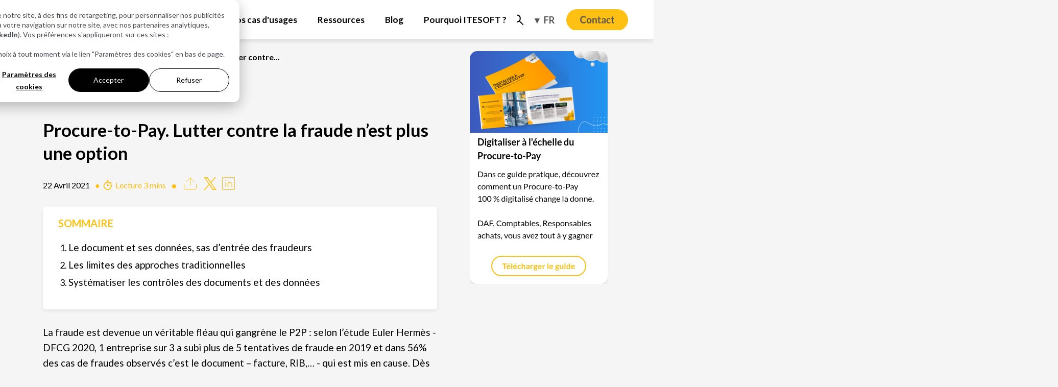

--- FILE ---
content_type: text/html; charset=UTF-8
request_url: https://www.itesoft.com/fr/blog/tentatives-fraude-procure-to-pay/
body_size: 17618
content:
<!doctype html><html lang="fr"><head>
    <meta charset="utf-8"><title>P2P - Tentatives de fraude et relation fournisseur - ITESOFT</title><link rel="shortcut icon" href="https://www.itesoft.com/hubfs/www-itesoft-favicon-48x48.png"><meta name="description" content="Les tentatives de fraude gangrènent le Procure-to-Pay: fraude au faux fournisseurs, factures falsifiées... Pourtant des solutions existent.">

    
    <meta name="viewport" content="width=device-width, initial-scale=1">

    
    <meta property="og:description" content="Les tentatives de fraude gangrènent le Procure-to-Pay: fraude au faux fournisseurs, factures falsifiées... Pourtant des solutions existent.">
    <meta property="og:title" content="P2P - Tentatives de fraude et relation fournisseur">
    <meta name="twitter:description" content="Les tentatives de fraude gangrènent le Procure-to-Pay: fraude au faux fournisseurs, factures falsifiées... Pourtant des solutions existent.">
    <meta name="twitter:title" content="P2P - Tentatives de fraude et relation fournisseur">

    

    <script type="application/ld+json">
{
  "@context": "https://schema.org",
  "@type": "Article",
  "mainEntityOfPage": {
    "@type": "WebPage",
    "@id": "https://www.itesoft.com/fr/blog/tentatives-fraude-procure-to-pay/"
  },
  "headline": "P2P - Tentatives de fraude et relation fournisseur",
  "description": "Les tentatives de fraude gangr&egrave;nent le Procure-to-Pay: fraude au faux fournisseurs, factures falsifi&eacute;es... Pourtant des solutions existent.",
  "image": "https://contact.itesoft.com/hubfs/2021-ITESOFT-CMS-THEME/Featured%20Image/Blog/Tentatives-de-fraude-Procure-to-Pay-1024x629.jpg",  
  "author": {
    "@type": "Person",
    "name": "Laurent Olier",
    "url": "https://www.itesoft.com/fr/blog/author/laurent-olier"
  },
  "publisher": {
    "@type": "Organization",
    "name": "ITESOFT",
    "logo": {
      "@type": "ImageObject",
      "url": "https://www.itesoft.com/hubfs/2021-ITESOFT-CMS-THEME/Logo/itesoft-logo.svg"
    }
  },
  "datePublished": "2021-04-21T22:00:00Z",
  "dateModified": "2025-06-12T09:08:56Z"}
</script>
<link rel="preload" as="image" href="https://www.itesoft.com/hubfs/2021-ITESOFT-CMS-THEME/9.3%20-%20Blog/Bandeau/blog-header-blob.svg">
    <style>
a.cta_button{-moz-box-sizing:content-box !important;-webkit-box-sizing:content-box !important;box-sizing:content-box !important;vertical-align:middle}.hs-breadcrumb-menu{list-style-type:none;margin:0px 0px 0px 0px;padding:0px 0px 0px 0px}.hs-breadcrumb-menu-item{float:left;padding:10px 0px 10px 10px}.hs-breadcrumb-menu-divider:before{content:'›';padding-left:10px}.hs-featured-image-link{border:0}.hs-featured-image{float:right;margin:0 0 20px 20px;max-width:50%}@media (max-width: 568px){.hs-featured-image{float:none;margin:0;width:100%;max-width:100%}}.hs-screen-reader-text{clip:rect(1px, 1px, 1px, 1px);height:1px;overflow:hidden;position:absolute !important;width:1px}
</style>

<link rel="stylesheet" href="https://www.itesoft.com/hubfs/hub_generated/template_assets/1/47449317795/1767973092260/template_main.min.css">
<link class="hs-async-css" rel="preload" href="https://www.itesoft.com/hubfs/hub_generated/template_assets/1/67047704355/1767973099457/template_modules-header.min.css" as="style" onload="this.onload=null;this.rel='stylesheet'">
<noscript><link rel="stylesheet" href="https://www.itesoft.com/hubfs/hub_generated/template_assets/1/67047704355/1767973099457/template_modules-header.min.css"></noscript>
<link class="hs-async-css" rel="preload" href="https://www.itesoft.com/hubfs/hub_generated/template_assets/1/161432824832/1767973099524/template_modules-header-menu-icons.min.css" as="style" onload="this.onload=null;this.rel='stylesheet'">
<noscript><link rel="stylesheet" href="https://www.itesoft.com/hubfs/hub_generated/template_assets/1/161432824832/1767973099524/template_modules-header-menu-icons.min.css"></noscript>
<link rel="stylesheet" href="https://www.itesoft.com/hubfs/hub_generated/template_assets/1/47450042803/1767973101146/template_blog.min.css">
<link class="hs-async-css" rel="preload" href="https://www.itesoft.com/hubfs/hub_generated/template_assets/1/47449770814/1767973100040/template_theme-overrides.min.css" as="style" onload="this.onload=null;this.rel='stylesheet'">
<noscript><link rel="stylesheet" href="https://www.itesoft.com/hubfs/hub_generated/template_assets/1/47449770814/1767973100040/template_theme-overrides.min.css"></noscript>
<link class="hs-async-css" rel="preload" href="https://www.itesoft.com/hubfs/hub_generated/template_assets/1/86059954841/1767973098291/template_theme-overrides-blog-posts.min.css" as="style" onload="this.onload=null;this.rel='stylesheet'">
<noscript><link rel="stylesheet" href="https://www.itesoft.com/hubfs/hub_generated/template_assets/1/86059954841/1767973098291/template_theme-overrides-blog-posts.min.css"></noscript>
<link class="hs-async-css" rel="preload" href="https://www.itesoft.com/hubfs/hub_generated/template_assets/1/171557214074/1767973099132/template_social-sharing-module.min.css" as="style" onload="this.onload=null;this.rel='stylesheet'">
<noscript><link rel="stylesheet" href="https://www.itesoft.com/hubfs/hub_generated/template_assets/1/171557214074/1767973099132/template_social-sharing-module.min.css"></noscript>
<link class="hs-async-css" rel="preload" href="https://www.itesoft.com/hubfs/hub_generated/template_assets/1/175673059884/1767973105159/template_blog-article-bloc.min.css" as="style" onload="this.onload=null;this.rel='stylesheet'">
<noscript><link rel="stylesheet" href="https://www.itesoft.com/hubfs/hub_generated/template_assets/1/175673059884/1767973105159/template_blog-article-bloc.min.css"></noscript>
<link class="hs-async-css" rel="preload" href="https://www.itesoft.com/hubfs/hub_generated/template_assets/1/160901920284/1767973092095/template_footer-newsletter-desktop.min.css" as="style" onload="this.onload=null;this.rel='stylesheet'">
<noscript><link rel="stylesheet" href="https://www.itesoft.com/hubfs/hub_generated/template_assets/1/160901920284/1767973092095/template_footer-newsletter-desktop.min.css"></noscript>
<link class="hs-async-css" rel="preload" href="https://www.itesoft.com/hubfs/hub_generated/template_assets/1/171553483396/1767973090591/template_desktop-follow-social.min.css" as="style" onload="this.onload=null;this.rel='stylesheet'">
<noscript><link rel="stylesheet" href="https://www.itesoft.com/hubfs/hub_generated/template_assets/1/171553483396/1767973090591/template_desktop-follow-social.min.css"></noscript>
<link class="hs-async-css" rel="preload" href="https://www.itesoft.com/hubfs/hub_generated/template_assets/1/160882013304/1767973090547/template_footer-newsletter-mobile.min.css" as="style" onload="this.onload=null;this.rel='stylesheet'">
<noscript><link rel="stylesheet" href="https://www.itesoft.com/hubfs/hub_generated/template_assets/1/160882013304/1767973090547/template_footer-newsletter-mobile.min.css"></noscript>
<link class="hs-async-css" rel="preload" href="https://www.itesoft.com/hubfs/hub_generated/template_assets/1/92532610943/1767973102077/template_module-search-modal-window.min.css" as="style" onload="this.onload=null;this.rel='stylesheet'">
<noscript><link rel="stylesheet" href="https://www.itesoft.com/hubfs/hub_generated/template_assets/1/92532610943/1767973102077/template_module-search-modal-window.min.css"></noscript>
<style>
  @font-face {
    font-family: "Lato";
    font-weight: 400;
    font-style: normal;
    font-display: swap;
    src: url("/_hcms/googlefonts/Lato/regular.woff2") format("woff2"), url("/_hcms/googlefonts/Lato/regular.woff") format("woff");
  }
  @font-face {
    font-family: "Lato";
    font-weight: 700;
    font-style: normal;
    font-display: swap;
    src: url("/_hcms/googlefonts/Lato/700.woff2") format("woff2"), url("/_hcms/googlefonts/Lato/700.woff") format("woff");
  }
  @font-face {
    font-family: "Lato";
    font-weight: 700;
    font-style: normal;
    font-display: swap;
    src: url("/_hcms/googlefonts/Lato/700.woff2") format("woff2"), url("/_hcms/googlefonts/Lato/700.woff") format("woff");
  }
</style>

    

    

<script>
var _hsp = window._hsp = window._hsp || [];
_hsp.push(['addPrivacyConsentListener', (consent) => {
    if (consent.categories.analytics === true) {
        // User consented to analytics, so include Clarity script
        (function (c, l, a, r, i, t, y) {
            c[a] = c[a] || function () { (c[a].q = c[a].q || []).push(arguments); };
            t = l.createElement(r); t.async = 1; t.src = "https://www.clarity.ms/tag/" + i;
            y = l.getElementsByTagName(r)[0]; y.parentNode.insertBefore(t, y);
        })(window, document, "clarity", "script", "9fdr65v0yw");
    } else {
       var clarityScripts = document.querySelectorAll('script[src*="clarity.js"]');
       clarityScripts.forEach(function (script) {
            script.remove();
       });
    }
}]);
</script>

<meta name="google-site-verification" content="B8f35A_Mwed_TYMPyud2hD95zPbZ1nXeeuR8maIPJFM">
<!-- Google Ads Tag (gtag.js) -->
<script>
    var _hsp = window._hsp = window._hsp || [];
    var googleAnalyticsScriptLoaded = document.querySelector('script[src="https://www.googletagmanager.com/gtag/js?id=AW-830948024"]');

    _hsp.push(['addPrivacyConsentListener', function(consent) {
        if (consent.categories.analytics === true) {
            if (!googleAnalyticsScriptLoaded) {
                var script = document.createElement('script');
                script.src = "https://www.googletagmanager.com/gtag/js?id=AW-830948024";
                script.async = 'true';
                document.head.appendChild(script);
            }
            var extrascriptExists = document.getElementById('gadsScript');
            if (!extrascriptExists) {
              var extrascript = document.createElement('script');
              extrascript.id = 'gadsScript';
              extrascript.textContent = `
                  window.dataLayer = window.dataLayer || [];
                  function gadstag(){dataLayer.push(arguments);}
                  gadstag('js', new Date());
                  gadstag('config', 'AW-830948024');
                  window.gadstag = gadstag;
              `;
               document.head.appendChild(extrascript);
            }
        }
    }]);
</script>

<!-- Google Analytics (gtag.js) -->
<script>
    var _hsp = window._hsp = window._hsp || [];
    var googleAnalyticsScriptLoaded = document.querySelector('script[src="https://www.googletagmanager.com/gtag/js?id=G-LK3ZF80CFG"]');

    _hsp.push(['addPrivacyConsentListener', function(consent) {
        if (consent.categories.analytics === true) {
            if (!googleAnalyticsScriptLoaded) {
                var script = document.createElement('script');
                script.src = "https://www.googletagmanager.com/gtag/js?id=G-LK3ZF80CFG";
                script.async = 'true';
                document.head.appendChild(script);
            }
            var extscriptExists = document.getElementById('gaScript');
            if (!extscriptExists) {
              var extrascript = document.createElement('script');
              extrascript.id = 'gaScript';
              extrascript.textContent = `
                  window.dataLayer = window.dataLayer || [];
                  function gtag(){dataLayer.push(arguments);}
                  gtag('js', new Date());
                  gtag('config', 'G-LK3ZF80CFG');
                  window.gtag = gtag;
              `;
               document.head.appendChild(extrascript);
            }
        }
    }]);
</script>
<meta property="og:image" content="https://www.itesoft.com/hubfs/2021-ITESOFT-CMS-THEME/Featured%20Image/Blog/Tentatives-de-fraude-Procure-to-Pay-1024x629.jpg">
<meta property="og:image:width" content="1024">
<meta property="og:image:height" content="629">

<meta name="twitter:image" content="https://www.itesoft.com/hubfs/2021-ITESOFT-CMS-THEME/Featured%20Image/Blog/Tentatives-de-fraude-Procure-to-Pay-1024x629.jpg">


<meta property="og:url" content="https://www.itesoft.com/fr/blog/tentatives-fraude-procure-to-pay/">
<meta name="twitter:card" content="summary_large_image">

<link rel="canonical" href="https://www.itesoft.com/fr/blog/tentatives-fraude-procure-to-pay/">

<meta property="og:type" content="article">
<link rel="alternate" type="application/rss+xml" href="https://www.itesoft.com/fr/blog/rss.xml">
<meta name="twitter:domain" content="www.itesoft.com">
<meta name="twitter:site" content="@ITESOFT">

<meta http-equiv="content-language" content="fr">
<link rel="alternate" hreflang="en-gb" href="https://www.itesoft.com/en-gb/blog/tentatives-fraud-procure-to-pay/">
<link rel="alternate" hreflang="fr" href="https://www.itesoft.com/fr/blog/tentatives-fraude-procure-to-pay/">







  <meta name="generator" content="HubSpot"></head>
  <body>
    
    
    <style>#hs-modal #hs-modal-content #hs-modal-footer #hs-modal-footer-container button#hs-modal-decline-all{background-color:transparent;border:1px solid #000;border-radius:3em;color:var(--hs-banner-accentColor,#000)!important;font-family:Lato,sans-serif!important;font-size:14px!important;font-style:normal!important;font-weight:400!important;height:3.3em;line-height:25px!important;min-width:10em;padding:0!important}#hs-modal #hs-modal-content a{color:var(--hs-banner-accentColor,#000)!important}#hs-modal #hs-modal-content #hs-modal-footer #hs-modal-footer-container button#hs-modal-save-settings{min-width:12em!important}div#hs-banner-parent div#hs-eu-cookie-confirmation div#hs-eu-cookie-confirmation-inner{margin-right:unset!important;padding:20px!important}div#hs-eu-cookie-confirmation div#hs-eu-cookie-confirmation-inner div#hs-eu-cookie-confirmation-buttons-area button#hs-eu-cookie-settings-button{color:#000!important}div#hs-eu-cookie-confirmation div#hs-eu-cookie-confirmation-inner div#hs-eu-cookie-confirmation-buttons-area button#hs-eu-cookie-settings-button:focus{box-shadow:unset!important}div#hs-eu-cookie-confirmation div#hs-eu-cookie-confirmation-inner div#hs-eu-cookie-confirmation-buttons-area button#hs-eu-cookie-settings-button:hover{color:#ffc014!important}div#hs-banner-parent div#hs-eu-cookie-confirmation div#hs-eu-cookie-confirmation-inner div#hs-eu-policy-wording{margin-right:unset}div#hs-eu-cookie-confirmation div#hs-eu-cookie-confirmation-inner a,div#hs-eu-cookie-confirmation div#hs-eu-cookie-confirmation-inner p{margin-bottom:0px!important}div#hs-eu-cookie-confirmation div#hs-eu-cookie-confirmation-inner div#hs-eu-policy-wording a,div#hs-eu-cookie-confirmation div#hs-eu-cookie-confirmation-inner div#hs-eu-policy-wording a:active,div#hs-eu-cookie-confirmation div#hs-eu-cookie-confirmation-inner div#hs-eu-policy-wording a:focus,div#hs-eu-cookie-confirmation div#hs-eu-cookie-confirmation-inner div#hs-eu-policy-wording a:visited,div#hs-eu-cookie-confirmation div#hs-eu-cookie-confirmation-inner div#hs-eu-policy-wording p{color:#494a52!important;line-height:140%!important}div#hs-eu-cookie-confirmation div#hs-eu-cookie-confirmation-inner div#hs-eu-policy-wording a:active:hover,div#hs-eu-cookie-confirmation div#hs-eu-cookie-confirmation-inner div#hs-eu-policy-wording a:focus:hover,div#hs-eu-cookie-confirmation div#hs-eu-cookie-confirmation-inner div#hs-eu-policy-wording a:hover,div#hs-eu-cookie-confirmation div#hs-eu-cookie-confirmation-inner div#hs-eu-policy-wording a:visited:hover{color:#ffc014!important;line-height:140%!important}#hs-modal #hs-modal-content #hs-modal-footer a,#hs-modal #hs-modal-content #hs-modal-footer a:active,#hs-modal #hs-modal-content #hs-modal-footer a:focus,#hs-modal #hs-modal-content #hs-modal-footer a:visited{color:#000!important}#hs-modal #hs-modal-content #hs-modal-footer a:active:hover,#hs-modal #hs-modal-content #hs-modal-footer a:focus:hover,#hs-modal #hs-modal-content #hs-modal-footer a:hover,#hs-modal #hs-modal-content #hs-modal-footer a:visited:hover{color:#ffc014!important}div#hs-eu-cookie-confirmation div#hs-eu-cookie-confirmation-inner p a,div#hs-eu-cookie-confirmation div#hs-eu-cookie-confirmation-inner p a:active,div#hs-eu-cookie-confirmation div#hs-eu-cookie-confirmation-inner p a:visited,div#hs-modal div#hs-modal-content div#hs-categories-container p,div#hs-modal div#hs-modal-content div#hs-modal-body-container p{color:#494a52!important}div#hs-eu-cookie-confirmation div#hs-eu-cookie-confirmation-inner p a:active:hover,div#hs-eu-cookie-confirmation div#hs-eu-cookie-confirmation-inner p a:hover,div#hs-eu-cookie-confirmation div#hs-eu-cookie-confirmation-inner p a:visited:hover{color:#ffc014!important}</style>

    
    
    <div class="body-wrapper fr   desktop  hs-content-id-52645324347 hs-blog-post hs-blog-id-6168395211">
      
        
          <div data-global-resource-path="WEBSITE-ITESOFT-THEME/templates/partials/header.html"><header class="header" style="display:none">

  <div class="header__container content-wrapper">

    
    <div class="header__logo header__logo--main">
      <div class="site-logo-itesoft">
  
          <a href="https://www.itesoft.com/fr/" title="ITESOFT" rel="noopener"><img src="https://www.itesoft.com/hubfs/2021-ITESOFT-CMS-THEME/Logo/itesoft-logo.svg" height="93" alt="ITESOFT Logo" title="ITESOFT Logo">
          </a>
</div>
    </div>
    

    
    <div class="header__column">

      
      <div class="header__row-2">
        <div class="header--toggle header__navigation--toggle"></div>
        <div class="header--toggle header__search--toggle"></div>
        <div class="header__close--toggle"></div>
        <div class="header__navigation header--element">
          <div id="hs_cos_wrapper_navigation-primary" class="hs_cos_wrapper hs_cos_wrapper_widget hs_cos_wrapper_type_module" style="" data-hs-cos-general-type="widget" data-hs-cos-type="module"><nav id="nav-main-extra" aria-label="Main menu" class="navigation-primary extra" style="opacity:0">
  <ul class="submenu level-1 " role="menubar"><li class="has-submenu menu-item hs-skip-lang-url-rewrite" aria-haspopup="true" role="menuitem"><a href="javascript:;" aria-label="Votre besoin" class="menu-link noarrow">
      <span class="menu-label">Votre besoin</span>
    </a><input type="checkbox" id="Votre besoin" class="submenu-toggle">
      <label class="menu-arrow" for="Votre besoin">
        <span class="menu-arrow-bg"></span>
      </label>
        <section aria-label="Votre besoin"><ul class="submenu level-2 " role="menu"><li class="no-submenu menu-item hs-skip-lang-url-rewrite" role="menuitem"><a href="https://www.itesoft.com/fr/besoins/dematerialisation-factures/" aria-label="Dématérialisation des factures" class="menu-link "><span class="menu-icon"><img src="https://www.itesoft.com/hubfs/2021-ITESOFT-CMS-THEME/Design%20site/Menu/chart-network.svg?noresize" alt="Dématérialisation des factures" aria-label="Dématérialisation des factures" loading="lazy" height="30" width="30"></span>
      <span class="menu-label">Dématérialisation des factures</span>
    </a></li><li class="no-submenu menu-item hs-skip-lang-url-rewrite" role="menuitem"><a href="https://www.itesoft.com/fr/besoins/digitalisation-procure-to-pay/" aria-label="Digitalisation du Procure-to-Pay" class="menu-link "><span class="menu-icon"><img src="https://www.itesoft.com/hubfs/2021-ITESOFT-CMS-THEME/Design%20site/Menu/gear.svg?noresize" alt="Digitalisation du Procure-to-Pay" aria-label="Digitalisation du Procure-to-Pay" loading="lazy" height="30" width="30"></span>
      <span class="menu-label">Digitalisation du Procure-to-Pay</span>
    </a></li><li class="no-submenu menu-item hs-skip-lang-url-rewrite" role="menuitem"><a href="https://www.itesoft.com/fr/besoins/instruction-dossiers/" aria-label="Constitution de dossiers" class="menu-link "><span class="menu-icon"><img src="https://www.itesoft.com/hubfs/2021-ITESOFT-CMS-THEME/Design%20site/Menu/folder-user.svg?noresize" alt="Constitution de dossiers" aria-label="Constitution de dossiers" loading="lazy" height="30" width="30"></span>
      <span class="menu-label">Constitution de dossiers</span>
    </a></li><li class="no-submenu menu-item hs-skip-lang-url-rewrite" role="menuitem"><a href="https://www.itesoft.com/fr/besoins/detection-gestion-fraude/" aria-label="Gestion de la fraude" class="menu-link "><span class="menu-icon"><img src="https://www.itesoft.com/hubfs/2021-ITESOFT-CMS-THEME/Design%20site/Menu/gestion-fraud.svg?noresize" alt="Gestion de la fraude" aria-label="Gestion de la fraude" loading="lazy" height="30" width="30"></span>
      <span class="menu-label">Gestion de la fraude</span>
    </a></li><li class="no-submenu menu-item hs-skip-lang-url-rewrite" role="menuitem"><a href="https://www.itesoft.com/fr/besoins/capture-gestion-documents/" aria-label="Capture et gestion intelligente de documents" class="menu-link "><span class="menu-icon"><img src="https://www.itesoft.com/hubfs/2021-ITESOFT-CMS-THEME/Design%20site/Menu/file-waveform.svg?noresize" alt="Capture et gestion intelligente de documents" aria-label="Capture et gestion intelligente de documents" loading="lazy" height="30" width="30"></span>
      <span class="menu-label">Capture et gestion intelligente de documents</span>
    </a></li><li class="no-submenu menu-item hs-skip-lang-url-rewrite" role="menuitem"><a href="https://www.itesoft.com/fr/besoins/detection-fraude/" aria-label="Détection de fraude documentaire" class="menu-link "><span class="menu-icon"><img src="https://www.itesoft.com/hubfs/2021-ITESOFT-CMS-THEME/Design%20site/Menu/fraud-detection-documentaire.svg?noresize" alt="Détection de fraude documentaire" aria-label="Détection de fraude documentaire" loading="lazy" height="30" width="30"></span>
      <span class="menu-label">Détection de fraude documentaire<span class="menu-label-api">API</span></span>
    </a></li><li class="no-submenu menu-item hs-skip-lang-url-rewrite" role="menuitem"><a href="https://www.itesoft.com/fr/besoins/traitement-automatise-documents/" aria-label="Traitement automatisé de documents" class="menu-link "><span class="menu-icon"><img src="https://www.itesoft.com/hubfs/2021-ITESOFT-CMS-THEME/Design%20site/Menu/file-magnifying-glass.svg?noresize" alt="Traitement automatisé de documents" aria-label="Traitement automatisé de documents" loading="lazy" height="30" width="30"></span>
      <span class="menu-label">Traitement automatisé de documents<span class="menu-label-api">API</span></span>
    </a></li></ul><div class="mainmenu-extra"><div class="mainmenu-extra__wrapper text_button"><div class="mainmenu-extra__text-button">
           <div class="mainmenu-extra__description"><p>
               Découvrez nos solutions en action. Réservez une démo gratuite !
             </p>
           </div> 
           <div class="mainmenu-extra_button"><a aria-label="Demander une démo" href="https://contact.itesoft.com/fr/lp-prendre-un-rendez-vous-avec-un-consultant-itesoft" target="_blank" rel="noopener">
                Demander une démo
              </a>
           </div>  
        </div></div></div>
   </section></li><li class="has-submenu menu-item hs-skip-lang-url-rewrite" aria-haspopup="true" role="menuitem"><a href="javascript:;" aria-label="Votre métier" class="menu-link noarrow">
      <span class="menu-label">Votre métier</span>
    </a><input type="checkbox" id="Votre métier" class="submenu-toggle">
      <label class="menu-arrow" for="Votre métier">
        <span class="menu-arrow-bg"></span>
      </label>
        <section aria-label="Votre métier"><ul class="submenu level-2 " role="menu"><li class="no-submenu menu-item hs-skip-lang-url-rewrite" role="menuitem"><a href="https://www.itesoft.com/fr/vous-etes/finances-comptabilite/" aria-label="Finance et comptabilité" class="menu-link "><span class="menu-icon"><img src="https://www.itesoft.com/hubfs/2021-ITESOFT-CMS-THEME/Design%20site/Menu/coins.svg?noresize" alt="Finance et comptabilité" aria-label="Finance et comptabilité" loading="lazy" height="30" width="30"></span>
      <span class="menu-label">Finance et comptabilité</span>
    </a></li><li class="no-submenu menu-item hs-skip-lang-url-rewrite" role="menuitem"><a href="https://www.itesoft.com/fr/vous-etes/relation-client/" aria-label="Relation client et usager" class="menu-link "><span class="menu-icon"><img src="https://www.itesoft.com/hubfs/2021-ITESOFT-CMS-THEME/Design%20site/Menu/handshake.svg?noresize" alt="Relation client et usager" aria-label="Relation client et usager" loading="lazy" height="30" width="30"></span>
      <span class="menu-label">Relation client et usager</span>
    </a></li><li class="no-submenu menu-item hs-skip-lang-url-rewrite" role="menuitem"><a href="https://www.itesoft.com/fr/vous-etes/operation-salle-courrier/" aria-label="Opérations et salle courrier" class="menu-link "><span class="menu-icon"><img src="https://www.itesoft.com/hubfs/2021-ITESOFT-CMS-THEME/Design%20site/Menu/envelope-circle-check.svg?noresize" alt="Opérations et salle courrier" aria-label="Opérations et salle courrier" loading="lazy" height="30" width="30"></span>
      <span class="menu-label">Opérations et salle courrier</span>
    </a></li><li class="no-submenu menu-item hs-skip-lang-url-rewrite" role="menuitem"><a href="https://www.itesoft.com/fr/vous-etes/lutte-contre-la-fraude/" aria-label="Lutte contre la fraude" class="menu-link "><span class="menu-icon"><img src="https://www.itesoft.com/hubfs/2021-ITESOFT-CMS-THEME/Design%20site/Menu/gestion-fraud.svg?noresize" alt="Lutte contre la fraude" aria-label="Lutte contre la fraude" loading="lazy" height="30" width="30"></span>
      <span class="menu-label">Lutte contre la fraude</span>
    </a></li><li class="no-submenu menu-item hs-skip-lang-url-rewrite" role="menuitem"><a href="https://www.itesoft.com/fr/vous-etes/risques-fraude-conformite/" aria-label="Risques et conformité" class="menu-link "><span class="menu-icon"><img src="https://www.itesoft.com/hubfs/2021-ITESOFT-CMS-THEME/Design%20site/Menu/file-circle-exclamation.svg?noresize" alt="Risques et conformité" aria-label="Risques et conformité" loading="lazy" height="30" width="30"></span>
      <span class="menu-label">Risques et conformité</span>
    </a></li><li class="no-submenu menu-item hs-skip-lang-url-rewrite" role="menuitem"><a href="https://www.itesoft.com/fr/vous-etes/transformation-digitale/" aria-label="Transformation digitale" class="menu-link "><span class="menu-icon"><img src="https://www.itesoft.com/hubfs/2021-ITESOFT-CMS-THEME/Design%20site/Menu/gear-complex-code.svg?noresize" alt="Transformation digitale" aria-label="Transformation digitale" loading="lazy" height="30" width="30"></span>
      <span class="menu-label">Transformation digitale</span>
    </a></li><li class="no-submenu menu-item hs-skip-lang-url-rewrite" role="menuitem"><a href="https://www.itesoft.com/fr/vous-etes/direction-systemes-information-solutions-automatisation" aria-label="Systèmes d'informations" class="menu-link "><span class="menu-icon"><img src="https://www.itesoft.com/hubfs/2021-ITESOFT-CMS-THEME/Design%20site/Menu/square-info.svg?noresize" alt="Systèmes d'informations" aria-label="Systèmes d'informations" loading="lazy" height="30" width="30"></span>
      <span class="menu-label">Systèmes d'informations</span>
    </a></li></ul><div class="mainmenu-extra"><div class="mainmenu-extra__wrapper text_button"><div class="mainmenu-extra__text-button">
           <div class="mainmenu-extra__description"><h4>Votre projet sur-mesure</h4><p>
               Trouvez la solution pour répondre à l’ensemble de vos enjeux métier
             </p>
           </div> 
           <div class="mainmenu-extra_button"><a aria-label="Parler à un expert" href="https://contact.itesoft.com/fr/lp-prendre-un-rendez-vous-avec-un-consultant-itesoft" target="_blank" rel="noopener">
                Parler à un expert
              </a>
           </div>  
        </div></div></div>
   </section></li><li class="has-submenu menu-item hs-skip-lang-url-rewrite" aria-haspopup="true" role="menuitem"><a href="javascript:;" aria-label="Vos cas d'usages" class="menu-link noarrow">
      <span class="menu-label">Vos cas d'usages</span>
    </a><input type="checkbox" id="Vos cas d'usages" class="submenu-toggle">
      <label class="menu-arrow" for="Vos cas d'usages">
        <span class="menu-arrow-bg"></span>
      </label>
        <section aria-label="Vos cas d'usages"><ul class="submenu level-2 flexcols" role="menu"><li class="has-submenu menu-item hs-skip-lang-url-rewrite" aria-haspopup="true" role="menuitem"><a href="javascript:;" aria-label="Facture électronique" class="menu-link noarrow">
      <span class="menu-label">Facture électronique</span>
    </a><input type="checkbox" id="Facture électronique" class="submenu-toggle">
      <label class="menu-arrow" for="Facture électronique">
        <span class="menu-arrow-bg"></span>
      </label>
        <ul class="submenu level-3 " role="menu"><li class="no-submenu menu-item hs-skip-lang-url-rewrite" role="menuitem"><a href="https://www.itesoft.com/fr/solution-e-invoicing-btp-immobilier" aria-label="BTP" class="menu-link "><span class="menu-icon"><img src="https://www.itesoft.com/hubfs/2021-ITESOFT-CMS-THEME/Design%20site/Menu/facturation-btp.svg?noresize" alt="BTP" aria-label="BTP" loading="lazy" height="30" width="30"></span>
      <span class="menu-label">BTP</span>
    </a></li><li class="no-submenu menu-item hs-skip-lang-url-rewrite" role="menuitem"><a href="https://www.itesoft.com/fr/solution-e-invoicing-cooperative-agricole" aria-label="Coopérative Agricole" class="menu-link "><span class="menu-icon"><img src="https://www.itesoft.com/hubfs/2021-ITESOFT-CMS-THEME/Design%20site/Menu/facturation-cooperatives-agricole-icon.svg?noresize" alt="Coopérative Agricole" aria-label="Coopérative Agricole" loading="lazy" height="30" width="30"></span>
      <span class="menu-label">Coopérative Agricole</span>
    </a></li><li class="no-submenu menu-item hs-skip-lang-url-rewrite" role="menuitem"><a href="https://www.itesoft.com/fr/solution-e-invoicing-hebergement-tourisme" aria-label="Hébergement et tourisme" class="menu-link "><span class="menu-icon"><img src="https://www.itesoft.com/hubfs/2021-ITESOFT-CMS-THEME/Design%20site/Menu/menu-icon-hebergement-et-tourisme.svg?noresize" alt="Hébergement et tourisme" aria-label="Hébergement et tourisme" loading="lazy" height="30" width="30"></span>
      <span class="menu-label">Hébergement et tourisme</span>
    </a></li></ul></li><li class="has-submenu menu-item hs-skip-lang-url-rewrite" aria-haspopup="true" role="menuitem"><a href="javascript:;" aria-label="Relation client" class="menu-link noarrow">
      <span class="menu-label">Relation client</span>
    </a><input type="checkbox" id="Relation client" class="submenu-toggle">
      <label class="menu-arrow" for="Relation client">
        <span class="menu-arrow-bg"></span>
      </label>
        <ul class="submenu level-3 " role="menu"><li class="no-submenu menu-item hs-skip-lang-url-rewrite" role="menuitem"><a href="https://www.itesoft.com/fr/solution-onboarding-rh" aria-label="Onboarding RH" class="menu-link "><span class="menu-icon"><img src="https://www.itesoft.com/hubfs/2021-ITESOFT-CMS-THEME/Design%20site/Menu/onboarding-rh.svg?noresize" alt="Onboarding RH" aria-label="Onboarding RH" loading="lazy" height="30" width="30"></span>
      <span class="menu-label">Onboarding RH</span>
    </a></li><li class="no-submenu menu-item hs-skip-lang-url-rewrite" role="menuitem"><a href="https://www.itesoft.com/fr/solution-remediation-kyc/" aria-label="Remédiation KYC" class="menu-link "><span class="menu-icon"><img src="https://www.itesoft.com/hubfs/2021-ITESOFT-CMS-THEME/Design%20site/Menu/remediation-kyc.svg?noresize" alt="Remédiation KYC" aria-label="Remédiation KYC" loading="lazy" height="30" width="30"></span>
      <span class="menu-label">Remédiation KYC</span>
    </a></li><li class="no-submenu menu-item hs-skip-lang-url-rewrite" role="menuitem"><a href="https://www.itesoft.com/fr/solution-souscription-location-automobile" aria-label="Location automobile" class="menu-link "><span class="menu-icon"><img src="https://www.itesoft.com/hubfs/2021-ITESOFT-CMS-THEME/Design%20site/Menu/menu-icon-location-automobile.svg?noresize" alt="Location automobile" aria-label="Location automobile" loading="lazy" height="30" width="30"></span>
      <span class="menu-label">Location automobile</span>
    </a></li><li class="no-submenu menu-item hs-skip-lang-url-rewrite" role="menuitem"><a href="https://www.itesoft.com/fr/solution-location-immobiliere" aria-label="Location immobilière" class="menu-link "><span class="menu-icon"><img src="https://www.itesoft.com/hubfs/2021-ITESOFT-CMS-THEME/Design%20site/Menu/menu-icon-location-agence-immobiliere.svg?noresize" alt="Location immobilière" aria-label="Location immobilière" loading="lazy" height="30" width="30"></span>
      <span class="menu-label">Location immobilière</span>
    </a></li><li class="no-submenu menu-item hs-skip-lang-url-rewrite" role="menuitem"><a href="https://www.itesoft.com/fr/solution-gestion-dossiers-usager-administrations-publique" aria-label="Administrations publiques" class="menu-link "><span class="menu-icon"><img src="https://www.itesoft.com/hubfs/2021-ITESOFT-CMS-THEME/Design%20site/Menu/administrations-publiques.svg?noresize" alt="Administrations publiques" aria-label="Administrations publiques" loading="lazy" height="30" width="30"></span>
      <span class="menu-label">Administrations publiques</span>
    </a></li></ul></li></ul><div class="mainmenu-extra"><div class="mainmenu-extra__wrapper liste_content"><h4>Retour d’expérience clients</h4><div class="liste_content__wrapper"><a class="liste-link" aria-label="" href="https://contact.itesoft.com/fr/lp-rex-etpo-sli/" target="_blank" rel="noopener"> 
             <div class="liste_item">
                 <div class="liste_item__image"><img src="https://www.itesoft.com/hs-fs/hubfs/2021-ITESOFT-CMS-THEME/Design%20site/Menu/ETPO-vignette.jpg?noresize&amp;width=68&amp;height=54&amp;name=ETPO-vignette.jpg" alt="" aria-label="" loading="lazy" width="68" height="54"></div>
                 <div class="liste_item__text">
                   <span class="liste_item__subtitle">&nbsp;</span><span class="liste_item__desc">ETPO anticipe la réforme facture 2026</span></div>
             </div>
          </a><a class="liste-link" aria-label="" href="https://contact.itesoft.com/fr/ng-ty-rex-mnh-digitalisation-relation-client-itesoft" target="_blank" rel="noopener"> 
             <div class="liste_item">
                 <div class="liste_item__image"><img src="https://www.itesoft.com/hs-fs/hubfs/2021-ITESOFT-CMS-THEME/Design%20site/Menu/MNH-vignette.jpg?noresize&amp;width=68&amp;height=54&amp;name=MNH-vignette.jpg" alt="" aria-label="" loading="lazy" width="68" height="54"></div>
                 <div class="liste_item__text">
                   <span class="liste_item__subtitle">&nbsp;</span><span class="liste_item__desc">MNH digitalise ses parcours de souscription</span></div>
             </div>
          </a></div></div></div>
   </section></li><li class="has-submenu menu-item hs-skip-lang-url-rewrite" aria-haspopup="true" role="menuitem"><a href="https://www.itesoft.com/fr/ressources" aria-label="Ressources" class="menu-link ">
      <span class="menu-label">Ressources</span>
    </a><input type="checkbox" id="Ressources" class="submenu-toggle">
      <label class="menu-arrow" for="Ressources">
        <span class="menu-arrow-bg"></span>
      </label>
        <section aria-label="Ressources"><ul class="submenu level-2 flexcols" role="menu"><li class="has-submenu menu-item hs-skip-lang-url-rewrite" aria-haspopup="true" role="menuitem"><a href="javascript:;" aria-label="Expertises" class="menu-link noarrow">
      <span class="menu-label">Expertises</span>
    </a><input type="checkbox" id="Expertises" class="submenu-toggle">
      <label class="menu-arrow" for="Expertises">
        <span class="menu-arrow-bg"></span>
      </label>
        <ul class="submenu level-3 " role="menu"><li class="no-submenu menu-item hs-skip-lang-url-rewrite" role="menuitem"><a href="https://www.itesoft.com/fr/ressources/finance-comptabilite" aria-label="Finance &amp; comptabilité" class="menu-link "><span class="menu-icon"><img src="https://www.itesoft.com/hubfs/2021-ITESOFT-CMS-THEME/Design%20site/Menu/ressources/coins.svg?noresize" alt="Finance &amp; comptabilité" aria-label="Finance &amp; comptabilité" loading="lazy" height="30" width="30"></span>
      <span class="menu-label">Finance &amp; comptabilité</span>
    </a></li><li class="no-submenu menu-item hs-skip-lang-url-rewrite" role="menuitem"><a href="https://www.itesoft.com/fr/ressources/relation-client" aria-label="Relation client" class="menu-link "><span class="menu-icon"><img src="https://www.itesoft.com/hubfs/2021-ITESOFT-CMS-THEME/Design%20site/Menu/ressources/handshake.svg?noresize" alt="Relation client" aria-label="Relation client" loading="lazy" height="30" width="30"></span>
      <span class="menu-label">Relation client</span>
    </a></li><li class="no-submenu menu-item hs-skip-lang-url-rewrite" role="menuitem"><a href="https://www.itesoft.com/fr/ressources/risque-conformite" aria-label="Risque &amp; conformité" class="menu-link "><span class="menu-icon"><img src="https://www.itesoft.com/hubfs/2021-ITESOFT-CMS-THEME/Design%20site/Menu/ressources/gear-complex-code.svg?noresize" alt="Risque &amp; conformité" aria-label="Risque &amp; conformité" loading="lazy" height="30" width="30"></span>
      <span class="menu-label">Risque &amp; conformité</span>
    </a></li><li class="no-submenu menu-item hs-skip-lang-url-rewrite" role="menuitem"><a href="https://www.itesoft.com/fr/ressources/techno-innovation" aria-label="Techno &amp; innovation" class="menu-link "><span class="menu-icon"><img src="https://www.itesoft.com/hubfs/2021-ITESOFT-CMS-THEME/Design%20site/Menu/ressources/square-info.svg?noresize" alt="Techno &amp; innovation" aria-label="Techno &amp; innovation" loading="lazy" height="30" width="30"></span>
      <span class="menu-label">Techno &amp; innovation</span>
    </a></li><li class="no-submenu menu-item hs-skip-lang-url-rewrite" role="menuitem"><a href="https://www.itesoft.com/fr/ressources/transformation-digitale" aria-label="Transformation digitale" class="menu-link "><span class="menu-icon"><img src="https://www.itesoft.com/hubfs/2021-ITESOFT-CMS-THEME/Design%20site/Menu/ressources/handshake%20(1).svg?noresize" alt="Transformation digitale" aria-label="Transformation digitale" loading="lazy" height="30" width="30"></span>
      <span class="menu-label">Transformation digitale</span>
    </a></li></ul></li><li class="has-submenu menu-item hs-skip-lang-url-rewrite" aria-haspopup="true" role="menuitem"><a href="javascript:;" aria-label="Documents" class="menu-link noarrow">
      <span class="menu-label">Documents</span>
    </a><input type="checkbox" id="Documents" class="submenu-toggle">
      <label class="menu-arrow" for="Documents">
        <span class="menu-arrow-bg"></span>
      </label>
        <ul class="submenu level-3 " role="menu"><li class="no-submenu menu-item hs-skip-lang-url-rewrite" role="menuitem"><a href="https://www.itesoft.com/fr/ressources/avis-experts" aria-label="Avis d'experts" class="menu-link "><span class="menu-icon"><img src="https://www.itesoft.com/hubfs/2021-ITESOFT-CMS-THEME/Design%20site/Menu/avis-experts.svg?noresize" alt="Avis d'experts" aria-label="Avis d'experts" loading="lazy" height="30" width="30"></span>
      <span class="menu-label">Avis d'experts</span>
    </a></li><li class="no-submenu menu-item hs-skip-lang-url-rewrite" role="menuitem"><a href="https://www.itesoft.com/fr/ressources/livres-blancs" aria-label="Livres blancs" class="menu-link "><span class="menu-icon"><img src="https://www.itesoft.com/hubfs/2021-ITESOFT-CMS-THEME/Design%20site/Menu/ressources/book.svg?noresize" alt="Livres blancs" aria-label="Livres blancs" loading="lazy" height="30" width="30"></span>
      <span class="menu-label">Livres blancs</span>
    </a></li><li class="no-submenu menu-item hs-skip-lang-url-rewrite" role="menuitem"><a href="https://www.itesoft.com/fr/ressources/etudes" aria-label="Études" class="menu-link "><span class="menu-icon"><img src="https://www.itesoft.com/hubfs/2021-ITESOFT-CMS-THEME/Design%20site/Menu/ressources/telescope.svg?noresize" alt="Études" aria-label="Études" loading="lazy" height="30" width="30"></span>
      <span class="menu-label">Études</span>
    </a></li><li class="no-submenu menu-item hs-skip-lang-url-rewrite" role="menuitem"><a href="https://www.itesoft.com/fr/ressources/infographies" aria-label="Infographies" class="menu-link "><span class="menu-icon"><img src="https://www.itesoft.com/hubfs/2021-ITESOFT-CMS-THEME/Design%20site/Menu/ressources/file-image.svg?noresize" alt="Infographies" aria-label="Infographies" loading="lazy" height="30" width="30"></span>
      <span class="menu-label">Infographies</span>
    </a></li><li class="no-submenu menu-item hs-skip-lang-url-rewrite" role="menuitem"><a href="https://www.itesoft.com/fr/ressources/cas-clients" aria-label="Cas clients" class="menu-link "><span class="menu-icon"><img src="https://www.itesoft.com/hubfs/2021-ITESOFT-CMS-THEME/Design%20site/Menu/ressources/user-pen.svg?noresize" alt="Cas clients" aria-label="Cas clients" loading="lazy" height="30" width="30"></span>
      <span class="menu-label">Cas clients</span>
    </a></li></ul></li><li class="has-submenu menu-item hs-skip-lang-url-rewrite" aria-haspopup="true" role="menuitem"><a href="javascript:;" aria-label="Évènements" class="menu-link noarrow">
      <span class="menu-label">Évènements</span>
    </a><input type="checkbox" id="Évènements" class="submenu-toggle">
      <label class="menu-arrow" for="Évènements">
        <span class="menu-arrow-bg"></span>
      </label>
        <ul class="submenu level-3 " role="menu"><li class="no-submenu menu-item hs-skip-lang-url-rewrite" role="menuitem"><a href="https://www.itesoft.com/fr/ressources/tables-rondes" aria-label="Tables rondes" class="menu-link "><span class="menu-icon"><img src="https://www.itesoft.com/hubfs/2021-ITESOFT-CMS-THEME/Design%20site/Menu/ressources/users-rectangle.svg?noresize" alt="Tables rondes" aria-label="Tables rondes" loading="lazy" height="30" width="30"></span>
      <span class="menu-label">Tables rondes</span>
    </a></li><li class="no-submenu menu-item hs-skip-lang-url-rewrite" role="menuitem"><a href="https://www.itesoft.com/fr/ressources/webinaires" aria-label="Webinaires" class="menu-link "><span class="menu-icon"><img src="https://www.itesoft.com/hubfs/2021-ITESOFT-CMS-THEME/Design%20site/Menu/ressources/camcorder.svg?noresize" alt="Webinaires" aria-label="Webinaires" loading="lazy" height="30" width="30"></span>
      <span class="menu-label">Webinaires</span>
    </a></li><li class="no-submenu menu-item hs-skip-lang-url-rewrite" role="menuitem"><a href="https://www.itesoft.com/fr/ressources/evenements" aria-label="Évènements" class="menu-link "><span class="menu-icon"><img src="https://www.itesoft.com/hubfs/2021-ITESOFT-CMS-THEME/Design%20site/Menu/calendrier-events.svg?noresize" alt="Évènements" aria-label="Évènements" loading="lazy" height="30" width="30"></span>
      <span class="menu-label">Évènements</span>
    </a></li></ul></li></ul><div class="mainmenu-extra"><div class="mainmenu-extra__wrapper liste_content"><h4>Nos dernières études </h4><div class="liste_content__wrapper"><a class="liste-link" aria-label="Finance et comptabilité" href="https://contact.itesoft.com/fr/lp-cas-usage-fe" target="_blank" rel="noopener"> 
             <div class="liste_item">
                 <div class="liste_item__image"><img src="https://www.itesoft.com/hs-fs/hubfs/2021-ITESOFT-CMS-THEME/Design%20site/Menu/ressources-guide-facturation-electronique-menu.png?noresize&amp;width=68&amp;height=68&amp;name=ressources-guide-facturation-electronique-menu.png" alt="Finance et comptabilité" aria-label="Finance et comptabilité" loading="lazy" width="68" height="68"></div>
                 <div class="liste_item__text">
                   <span class="liste_item__subtitle">Finance et comptabilité</span><span class="liste_item__desc">Guide pratique facture électronique : 10 cas d'usage</span></div>
             </div>
          </a><a class="liste-link" aria-label="Finance et comptabilité" href="https://contact.itesoft.com/fr/lp-modele-comparateur-pdp" target="_blank" rel="noopener"> 
             <div class="liste_item">
                 <div class="liste_item__image"><img src="https://www.itesoft.com/hs-fs/hubfs/2021-ITESOFT-CMS-THEME/Design%20site/Menu/modele-pret-a-l-emploi-evaluez-les-pdp-min.png?noresize&amp;width=68&amp;height=68&amp;name=modele-pret-a-l-emploi-evaluez-les-pdp-min.png" alt="Finance et comptabilité" aria-label="Finance et comptabilité" loading="lazy" width="68" height="68"></div>
                 <div class="liste_item__text">
                   <span class="liste_item__subtitle">Finance et comptabilité</span><span class="liste_item__desc">Modèle prêt à l'emploi : Évaluez les PDP !</span></div>
             </div>
          </a><a class="liste-link" aria-label="Relation client" href="https://contact.itesoft.com/fr/lp-ebook-relation-client-dans-lassurance" target="_blank" rel="noopener"> 
             <div class="liste_item">
                 <div class="liste_item__image"><img src="https://www.itesoft.com/hs-fs/hubfs/2021-ITESOFT-CMS-THEME/Design%20site/Menu/ressources-ebook-assurance.png?noresize&amp;width=68&amp;height=68&amp;name=ressources-ebook-assurance.png" alt="Relation client" aria-label="Relation client" loading="lazy" width="68" height="68"></div>
                 <div class="liste_item__text">
                   <span class="liste_item__subtitle">Relation client</span><span class="liste_item__desc">Ebook : Nouveaux défis, opportunités dans l'assurance</span></div>
             </div>
          </a><a class="liste-link" aria-label="Techno &amp; innovation" href="https://contact.itesoft.com/fr/lp-ia-agentique-nouvelle-revolution-processus-metier" target="_blank" rel="noopener"> 
             <div class="liste_item">
                 <div class="liste_item__image"><img src="https://www.itesoft.com/hs-fs/hubfs/2021-ITESOFT-CMS-THEME/Design%20site/Menu/ai-agentique-livre-blanc-vignette-menu.png?noresize&amp;width=68&amp;height=68&amp;name=ai-agentique-livre-blanc-vignette-menu.png" alt="Techno &amp; innovation" aria-label="Techno &amp; innovation" loading="lazy" width="68" height="68"></div>
                 <div class="liste_item__text">
                   <span class="liste_item__subtitle">Techno &amp; innovation</span><span class="liste_item__desc">Comment l'IA agentique transforme les processus métiers ?</span></div>
             </div>
          </a></div></div></div>
   </section></li><li class="has-submenu menu-item hs-skip-lang-url-rewrite" aria-haspopup="true" role="menuitem"><a href="https://www.itesoft.com/fr/blog-top-categories" aria-label="Blog" class="menu-link ">
      <span class="menu-label">Blog</span>
    </a><input type="checkbox" id="Blog" class="submenu-toggle">
      <label class="menu-arrow" for="Blog">
        <span class="menu-arrow-bg"></span>
      </label>
        <section aria-label="Blog"><ul class="submenu level-2 flexcols" role="menu"><li class="has-submenu menu-item hs-skip-lang-url-rewrite" aria-haspopup="true" role="menuitem"><a href="https://www.itesoft.com/fr/blog/tag/relation-fournisseur" aria-label="Relation Fournisseur" class="menu-link ">
      <span class="menu-label">Relation Fournisseur</span>
    </a><input type="checkbox" id="Relation Fournisseur" class="submenu-toggle">
      <label class="menu-arrow" for="Relation Fournisseur">
        <span class="menu-arrow-bg"></span>
      </label>
        <ul class="submenu level-3 " role="menu"><li class="no-submenu menu-item hs-skip-lang-url-rewrite" role="menuitem"><a href="https://www.itesoft.com/fr/digitalisation-cycle-procure-to-pay/" aria-label="Dématérialisation des factures" class="menu-link "><span class="menu-icon"><img src="https://www.itesoft.com/hubfs/2021-ITESOFT-CMS-THEME/Design%20site/Menu/blog/coins.svg?noresize" alt="Dématérialisation des factures" aria-label="Dématérialisation des factures" loading="lazy" height="30" width="30"></span>
      <span class="menu-label">Dématérialisation des factures</span>
    </a></li><li class="no-submenu menu-item hs-skip-lang-url-rewrite" role="menuitem"><a href="https://www.itesoft.com/fr/facture-electronique/" aria-label="Facture électronique" class="menu-link "><span class="menu-icon"><img src="https://www.itesoft.com/hubfs/2021-ITESOFT-CMS-THEME/Design%20site/Menu/blog/handshake.svg?noresize" alt="Facture électronique" aria-label="Facture électronique" loading="lazy" height="30" width="30"></span>
      <span class="menu-label">Facture électronique</span>
    </a></li><li class="no-submenu menu-item hs-skip-lang-url-rewrite" role="menuitem"><a href="https://www.itesoft.com/fr/piste-audit-fiable-facture-obligatoire/" aria-label="Piste d'audit fiable" class="menu-link "><span class="menu-icon"><img src="https://www.itesoft.com/hubfs/2021-ITESOFT-CMS-THEME/Design%20site/Menu/blog/gear-complex-code.svg?noresize" alt="Piste d'audit fiable" aria-label="Piste d'audit fiable" loading="lazy" height="30" width="30"></span>
      <span class="menu-label">Piste d'audit fiable</span>
    </a></li><li class="no-submenu menu-item hs-skip-lang-url-rewrite" role="menuitem"><a href="https://www.itesoft.com/fr/fraude-conformite-procure-to-pay/" aria-label="Fraude et conformité" class="menu-link "><span class="menu-icon"><img src="https://www.itesoft.com/hubfs/2021-ITESOFT-CMS-THEME/Design%20site/Menu/blog/square-info.svg?noresize" alt="Fraude et conformité" aria-label="Fraude et conformité" loading="lazy" height="30" width="30"></span>
      <span class="menu-label">Fraude et conformité</span>
    </a></li><li class="no-submenu menu-item hs-skip-lang-url-rewrite" role="menuitem"><a href="https://www.itesoft.com/fr/gestion-fournisseur/" aria-label="Gestion fournisseur" class="menu-link "><span class="menu-icon"><img src="https://www.itesoft.com/hubfs/2021-ITESOFT-CMS-THEME/Design%20site/Menu/blog/handshake%20(1).svg?noresize" alt="Gestion fournisseur" aria-label="Gestion fournisseur" loading="lazy" height="30" width="30"></span>
      <span class="menu-label">Gestion fournisseur</span>
    </a></li></ul></li><li class="has-submenu menu-item hs-skip-lang-url-rewrite" aria-haspopup="true" role="menuitem"><a href="https://www.itesoft.com/fr/blog/tag/relation-client-et-usager" aria-label="Relation Client" class="menu-link ">
      <span class="menu-label">Relation Client</span>
    </a><input type="checkbox" id="Relation Client" class="submenu-toggle">
      <label class="menu-arrow" for="Relation Client">
        <span class="menu-arrow-bg"></span>
      </label>
        <ul class="submenu level-3 " role="menu"><li class="no-submenu menu-item hs-skip-lang-url-rewrite" role="menuitem"><a href="https://www.itesoft.com/fr/instruction-dossier/" aria-label="Constitution de dossiers" class="menu-link "><span class="menu-icon"><img src="https://www.itesoft.com/hubfs/2021-ITESOFT-CMS-THEME/Design%20site/Menu/blog/user-pen.svg?noresize" alt="Constitution de dossiers" aria-label="Constitution de dossiers" loading="lazy" height="30" width="30"></span>
      <span class="menu-label">Constitution de dossiers</span>
    </a></li><li class="no-submenu menu-item hs-skip-lang-url-rewrite" role="menuitem"><a href="https://www.itesoft.com/fr/digitalisation-experience-client/" aria-label="Expérience client" class="menu-link "><span class="menu-icon"><img src="https://www.itesoft.com/hubfs/2021-ITESOFT-CMS-THEME/Design%20site/Menu/blog/book.svg?noresize" alt="Expérience client" aria-label="Expérience client" loading="lazy" height="30" width="30"></span>
      <span class="menu-label">Expérience client</span>
    </a></li><li class="no-submenu menu-item hs-skip-lang-url-rewrite" role="menuitem"><a href="https://www.itesoft.com/fr/dematerialisation-documents/" aria-label="Dématérialisation des documents" class="menu-link "><span class="menu-icon"><img src="https://www.itesoft.com/hubfs/2021-ITESOFT-CMS-THEME/Design%20site/Menu/blog/telescope.svg?noresize" alt="Dématérialisation des documents" aria-label="Dématérialisation des documents" loading="lazy" height="30" width="30"></span>
      <span class="menu-label">Dématérialisation des documents</span>
    </a></li><li class="no-submenu menu-item hs-skip-lang-url-rewrite" role="menuitem"><a href="https://www.itesoft.com/fr/fraude-documentaire/" aria-label="Fraude documentaire" class="menu-link "><span class="menu-icon"><img src="https://www.itesoft.com/hubfs/2021-ITESOFT-CMS-THEME/Design%20site/Menu/blog/file-image.svg?noresize" alt="Fraude documentaire" aria-label="Fraude documentaire" loading="lazy" height="30" width="30"></span>
      <span class="menu-label">Fraude documentaire</span>
    </a></li></ul></li></ul><div class="mainmenu-extra"><div class="mainmenu-extra__wrapper liste_content"><h4>Nos actualités</h4><div class="liste_content__wrapper"><a class="liste-link" aria-label="" href="https://www.itesoft.com/fr/blog/facture-electronique-7-points-cles/" target="_blank" rel="noopener"> 
             <div class="liste_item">
                 <div class="liste_item__image"><img src="https://www.itesoft.com/hs-fs/hubfs/2021-ITESOFT-CMS-THEME/Design%20site/Menu/la-facture-electronique-en-7-points-cles-menu.jpg?noresize&amp;width=68&amp;height=54&amp;name=la-facture-electronique-en-7-points-cles-menu.jpg" alt="" aria-label="" loading="lazy" width="68" height="54"></div>
                 <div class="liste_item__text">
                   <span class="liste_item__subtitle">&nbsp;</span><span class="liste_item__desc">Facture électronique obligatoire : 7 points clés</span></div>
             </div>
          </a><a class="liste-link" aria-label="" href="https://www.itesoft.com/fr/blog/kyc-transformer-une-obligation-en-opportunite/"> 
             <div class="liste_item">
                 <div class="liste_item__image"><img src="https://www.itesoft.com/hs-fs/hubfs/2021-ITESOFT-CMS-THEME/Design%20site/Menu/kyc-comment-transformer-une-obligation-en-opportunite-menu-opt-min.png?noresize&amp;width=68&amp;height=54&amp;name=kyc-comment-transformer-une-obligation-en-opportunite-menu-opt-min.png" alt="" aria-label="" loading="lazy" width="68" height="54"></div>
                 <div class="liste_item__text">
                   <span class="liste_item__subtitle">&nbsp;</span><span class="liste_item__desc">KYC Comment transformer une obligation en opportunité </span></div>
             </div>
          </a></div></div></div>
   </section></li><li class="has-submenu menu-item hs-skip-lang-url-rewrite" aria-haspopup="true" role="menuitem"><a href="https://www.itesoft.com/fr/pourquoi-itesoft/" aria-label="Pourquoi ITESOFT ?" class="menu-link ">
      <span class="menu-label">Pourquoi ITESOFT ?</span>
    </a><input type="checkbox" id="Pourquoi ITESOFT ?" class="submenu-toggle">
      <label class="menu-arrow" for="Pourquoi ITESOFT ?">
        <span class="menu-arrow-bg"></span>
      </label>
        <section aria-label="Pourquoi ITESOFT ?"><ul class="submenu level-2 " role="menu"><li class="no-submenu menu-item hs-skip-lang-url-rewrite" role="menuitem"><a href="https://www.itesoft.com/fr/notre-difference/" aria-label="Notre différence" class="menu-link "><span class="menu-icon"><img src="https://www.itesoft.com/hubfs/2021-ITESOFT-CMS-THEME/Design%20site/Menu/notre-difference.svg?noresize" alt="Notre différence" aria-label="Notre différence" loading="lazy" height="30" width="30"></span>
      <span class="menu-label">Notre différence</span>
    </a></li><li class="no-submenu menu-item hs-skip-lang-url-rewrite" role="menuitem"><a href="https://www.itesoft.com/fr/itesoft-actions-rse/" aria-label="Actions RSE" class="menu-link "><span class="menu-icon"><img src="https://www.itesoft.com/hubfs/2021-ITESOFT-CMS-THEME/Design%20site/Menu/envelope-circle-check-2.svg?noresize" alt="Actions RSE" aria-label="Actions RSE" loading="lazy" height="30" width="30"></span>
      <span class="menu-label">Actions RSE</span>
    </a></li><li class="no-submenu menu-item hs-skip-lang-url-rewrite" role="menuitem"><a href="https://www.itesoft.com/fr/carrieres/" aria-label="Carrières" class="menu-link "><span class="menu-icon"><img src="https://www.itesoft.com/hubfs/2021-ITESOFT-CMS-THEME/Design%20site/Menu/sac.svg?noresize" alt="Carrières" aria-label="Carrières" loading="lazy" height="30" width="30"></span>
      <span class="menu-label">Carrières</span>
    </a></li></ul>
   </section></li><li class="no-submenu menu-item hs-skip-lang-url-rewrite" role="menuitem"><a href="https://www.itesoft.com/fr/contactez-nous/" aria-label="Contact" class="menu-link ">
      <span class="menu-label">Contact</span>
    </a></li></ul>
</nav></div>
        </div><div class="header__search-glass header--element">
           <a data-modal="modal-one"><img src="https://www.itesoft.com/hubfs/2021-ITESOFT-CMS-THEME/Icones/loupe-recherche.svg" alt="loupe-recherche" loading="lazy" width="25" height="25" style="max-width: 100%; height: auto;"></a>
        </div><div class="header__language-switch header--element">
          <div class="lang_nav"><a href="#" class="header__language-switch--label-current"> FR</a><ul class="header__language-switch--label lang_list_class"><li><a class="lang_switch_link" data-language="en-gb" href="https://www.itesoft.com/en-gb/blog/tentatives-fraud-procure-to-pay/">
                      <img src="https://www.itesoft.com/hubfs/2021-ITESOFT-CMS-THEME/Menu/en-gb.svg" alt="UK" title="UK" loading="lazy" width="20" height="20">
                     <span>UK</span></a></li></ul></div>
        </div>
        <div class="header__contact header--element">
          <div class="header__contact-button-opt"><span id="hs_cos_wrapper_navigation-content-button_" class="hs_cos_wrapper hs_cos_wrapper_widget hs_cos_wrapper_type_cta" style="" data-hs-cos-general-type="widget" data-hs-cos-type="cta"><div class="hs-cta-embed hs-cta-simple-placeholder hs-cta-embed-257347552464" style="max-width:100%; max-height:100%; width:121px;height:40.84375px" data-hubspot-wrapper-cta-id="257347552464">
  <a href="/hs/cta/wi/redirect?encryptedPayload=AVxigLK7lhAfGMcF7iMbcbTv8Z0m3SSDbwO%2Fgu6dyKtQXqva9kG2ytvE2qBwqwF1Bo18Iy55M84GWGaiQ1%2BA%2FG1mEG6AEFNdXo3dFJNejdv8DT%2FN9SiQK5dQAp8fWCyWnEHWmcLQ1UdzTUB2MD0kyph827goo3%2FMfwsudxfpWKE0iIdEhfmACAQhLcC4ZIjcDw%3D%3D&amp;webInteractiveContentId=257347552464&amp;portalId=672998" target="_blank" rel="noopener" crossorigin="anonymous">
    <img alt="Contact" loading="lazy" src="https://hubspot-no-cache-eu1-prod.s3.amazonaws.com/cta/default/672998/interactive-257347552464.png" style="height: 100%; width: 100%; object-fit: fill" onerror="this.style.display='none'">
  </a>
</div>
</span></div>
        </div>
      </div>
      

    </div>
    

  </div>

</header></div>
        
      
      <div class="track"><div id="slfi">&nbsp;</div><div id="blog_article">&nbsp;</div><div id="tofu">&nbsp;</div></div>
  
  <main id="main-content" class="body-container-wrapper">
    <div class="body-container body-container--blog-post">
      <div id="blog-banner"></div>
      <div class="content-wrapper">
      
       
       
       
        <article class="blog-post" role="article"><div class="blog-post__breadcrumb"><span><a href="https://www.itesoft.com/fr/blog">Blog</a></span><span>&gt;</span><span><a href="https://www.itesoft.com/fr/blog/tag/relation-fournisseur">Relation fournisseur</a></span><span>&gt;</span><span>Procure-to-Pay. Lutter contre...</span>
  
</div>
        
          
          <div class="blog-post__meta">
            <div class="top-tag">
  <p><a href="https://www.itesoft.com/fr/blog/tag/digitalisation-du-p2p" title="Digitalisation du P2P" rel="tag" target="_blank">Digitalisation du P2P</a></p></div>
            
            <div class="blog-title-h1"><h1 class="blog-h1">Procure-to-Pay. Lutter contre la fraude n’est plus une option</h1></div><div class="blog-post__meta__wrapper">
              
              <div class="blog-post__meta-time">
                <time datetime="2021-04-21 22:00:00" class="blog-post__timestamp" style="text-transform:capitalize;margin-right:10px;">22 avril 2021</time>
              </div>
              
              <div class="blog-post-minutes"><span class="timer-dot">●</span> <img src="https://www.itesoft.com/hubfs/2021-ITESOFT-CMS-THEME/timer.svg" title="timer" alt="timer" loading="lazy" width="20" height="20"><span class="lecture">Lecture 3&nbsp;mins</span></div>
              
              <div class="top__sharing">
  <div class="top__sharing-wrapper">
    
      <span class="share-dot">●</span>
    
    
    <div class="share-item">
      <a href="mailto:?subject=P2P%20-%20Tentatives%20de%20fraude%20et%20relation%20fournisseur&amp;body=https%3A%2F%2Fwww.itesoft.com%2Ffr%2Fblog%2Ftentatives-fraude-procure-to-pay%2F" target="_blank" rel="noindex noopener">
        <img src="https://www.itesoft.com/hubfs/2021-ITESOFT-CMS-THEME/LandingPages/partage-itesoft.svg" height="25" width="25" alt="email" title="email">
      </a>
    </div>
    <div class="share-item">
      <a href="https://twitter.com/intent/tweet?url=https%3A%2F%2Fwww.itesoft.com%2Ffr%2Fblog%2Ftentatives-fraude-procure-to-pay%2F" aria-label="Share on Twitter" data-service="Twitter" target="_blank" rel="noindex noopener">
        <img src="https://www.itesoft.com/hs-fs/hubfs/2021-ITESOFT-CMS-THEME/9.1%20-%20Landing%20Pages/twitter-x-corp.png?width=25&amp;height=25&amp;name=twitter-x-corp.png" height="25" width="25" alt="twitter" title="twitter" srcset="https://www.itesoft.com/hs-fs/hubfs/2021-ITESOFT-CMS-THEME/9.1%20-%20Landing%20Pages/twitter-x-corp.png?width=13&amp;height=13&amp;name=twitter-x-corp.png 13w, https://www.itesoft.com/hs-fs/hubfs/2021-ITESOFT-CMS-THEME/9.1%20-%20Landing%20Pages/twitter-x-corp.png?width=25&amp;height=25&amp;name=twitter-x-corp.png 25w, https://www.itesoft.com/hs-fs/hubfs/2021-ITESOFT-CMS-THEME/9.1%20-%20Landing%20Pages/twitter-x-corp.png?width=38&amp;height=38&amp;name=twitter-x-corp.png 38w, https://www.itesoft.com/hs-fs/hubfs/2021-ITESOFT-CMS-THEME/9.1%20-%20Landing%20Pages/twitter-x-corp.png?width=50&amp;height=50&amp;name=twitter-x-corp.png 50w, https://www.itesoft.com/hs-fs/hubfs/2021-ITESOFT-CMS-THEME/9.1%20-%20Landing%20Pages/twitter-x-corp.png?width=63&amp;height=63&amp;name=twitter-x-corp.png 63w, https://www.itesoft.com/hs-fs/hubfs/2021-ITESOFT-CMS-THEME/9.1%20-%20Landing%20Pages/twitter-x-corp.png?width=75&amp;height=75&amp;name=twitter-x-corp.png 75w" sizes="(max-width: 25px) 100vw, 25px">
      </a>
    </div>
    <div class="share-item">
      <a href="https://www.linkedin.com/shareArticle?mini=true&amp;url=https%3A%2F%2Fwww.itesoft.com%2Ffr%2Fblog%2Ftentatives-fraude-procure-to-pay%2F" aria-label="Share on Linkedin" data-service="Linkedin" target="_blank" rel="noindex noopener">
        <img src="https://www.itesoft.com/hubfs/2021-ITESOFT-CMS-THEME/LandingPages/linkedin.svg" height="25" width="25" alt="linkedin" title="linkedin">
      </a>
    </div>
  </div>
</div>

            </div></div>
          
          
          
          <div class="blog-post__body">
            
          </div>
          <div class="blog-post__sommaire">
            <div id="blog-summary-wrapper" class="blog-post__sommaire__wrapper">
   <p role="heading" aria-level="4" class="summary-title">Sommaire</p>
         <nav aria-label="Article menu" id="blog-summary">
         <ol role="menu"><li role="menuitem">Le document et ses données, sas d’entrée des fraudeurs</li><li role="menuitem">Les limites des approches traditionnelles</li><li role="menuitem">Systématiser les contrôles des documents et des données</li></ol>
        </nav>
</div>

          </div>
          
          
          
          <div class="blog-post__body" id="main-blog-post__body">
            <span id="hs_cos_wrapper_post_body" class="hs_cos_wrapper hs_cos_wrapper_meta_field hs_cos_wrapper_type_rich_text" style="" data-hs-cos-general-type="meta_field" data-hs-cos-type="rich_text"><p>La fraude est devenue un véritable fléau qui gangrène le P2P : selon l’étude Euler Hermès - DFCG 2020, 1 entreprise sur 3 a subi plus de 5 tentatives de fraude en 2019 et dans 56% des cas de fraudes observés c’est le document – facture, RIB,… - qui est mis en cause. Dès lors, réussir son projet de dématérialisation et d’automatisation du processus <a href="/fr/besoins/digitalisation-procure-to-pay/" rel="noopener">Procure-to-Pay</a> (P2P) implique de bien considérer le risque de fraude.</p>
<p>Aucune entreprise n’est à l’abri : de la PME, telles Roxane Nord fraudée pour 3 millions d’euros à cause de <strong>faux ordres</strong> de virement, aux grands comptes, à l’instar de Facebook et Google victimes d’une escroquerie aux <strong>factures falsifiées</strong> s’élevant à 122 millions de dollars . Et la crise sanitaire ne fait que renforcer ces risques : le distributeur pharmaceutique CERP par exemple a été victime d’une fraude au <strong>faux fournisseur</strong> de plus de 6 millions d’euros sur une commande de masques.</p>
<p>Alors, est-il possible de lutter efficacement contre la fraude ? Oui, à condition de bien comprendre le phénomène, d’adopter les bonnes approches et se doter des bons outils. On fait le point.</p>
<p style="text-align: center;"><strong>7 entreprises sur 10 </strong><strong>victimes de tentatives de fraude </strong>Etude Euler Hermès – DFCG 2020</p>
<!--more-->
<h2>Le document et ses données, sas d’entrée des fraudeurs</h2>
<p>Si les intrusions dans les systèmes informatiques, la fraude au faux président et celle au faux client sont récurrentes, c’est bien <strong>la fraude au faux fournisseur</strong> qui arrive en tête dans plus d’un cas sur deux. Imaginez un département comptable qui reçoit un courrier (mail ou lettre) d’un fournisseur, ayant l’apparence d’un document légitime, pour un changement de coordonnées bancaires. Lors du paiement d’une facture, l’argent sera donc versé sur ce nouveau compte et détourné.</p>
<p>Point essentiel pour comprendre la fraude et mieux lutter : aujourd’hui, <strong>la fraude se dissimule le plus souvent au sein des échanges de documents</strong>, les fraudeurs utilisant principalement des méthodes telles que la création et l’altération de documents papier ou numériques. D’où l’importance de disposer d’outils pour analyser les documents et identifier les possibles falsifications (montants, IBAN…).</p>
<blockquote>
<p>Penser ‘capture des données facture’, indépendamment de la fraude, n’est plus une réalité. La fraude est un vrai sujet.</p>
<p>Elodie Papet, Responsable Direction Flux Opérationnels <strong>Inter Mutuelles Assistance</strong></p>
</blockquote>
<h2>Les limites des approches traditionnelles</h2>
<p>Si les mentalités évoluent face à la menace, le changement n’en demeure pas moins lent. Ainsi, 6 entreprises sur 10 n’ont toujours pas alloué de budget spécifique pour lutter contre la fraude.</p>
<p>Par manque de moyens et de temps, les contrôles sont le plus souvent effectués sur des échantillons et de manière manuelle. Des procédés basés sur l’humain, donc faillibles. Résultat&nbsp;: <strong>des cas de fraude identifiés trop tard</strong>, et pour une partie seulement. Parfois, une identification de schémas de fraude est essayée via la mise en place d’analyse statistiques de données, une <strong>approche hélas longue et coûteuse</strong>.</p>
<p>Alors que les entreprises n’ont jamais été autant vulnérables, ces approches traditionnelles de lutte contre la fraude montrent clairement leurs limites.</p>
<blockquote>
<p>Le risque est que la crise que nous traversons conduise à une moindre vigilance (..). Les cyber-fraudeurs peuvent en profiter pour exploiter toute faille du dispositif de prévention et de contrôle et accentuer leurs attaques.</p>
<p>Christian Laveau, Président du Groupe de travail Cyberfraude de la <strong>DFCG</strong></p>
</blockquote>
<h2><strong>Systématiser les contrôles des documents et des données</strong></h2>
<p>Pour répondre à cette menace grandissante, les directions financières doivent aujourd’hui disposer d’outils capables de détecter la fraude non pas seulement <strong> sur les données</strong> mais aussi <strong> sur les documents et les processus</strong>. Et pour être parfaitement efficace, cette détection ne doit plus être réalisée « a posteriori » et sur la base d’échantillon de test mais de façon systématique <strong>sur toutes les factures</strong> et « a priori » c’est-à-dire <strong>avant le bon à payer</strong>.</p>
<p>Pour toutes ces raisons, ces contrôles ont donc toute légitimité à être intégrés directement au sein même de la solution de capture et d’automatisation des factures fournisseurs.</p>
<p>C’est précisément ce qu’ITESOFT propose avec <a href="/fr/besoins/digitalisation-procure-to-pay/" rel="noopener">Streamline Invoices</a>, seule offre de digitalisation du processus Procure-to-Pay embarquant un <strong>service de détection robotisée</strong> des tentatives de fraude utilisant des technologies uniques mises au point avec des laboratoires français :</p>
<ul>
<li><strong>Systématisation</strong> des contrôles sur les documents et les données</li>
<li>Contrôles effectués a priori i.e. <strong>dès réception</strong> du document, donc avant paiement</li>
<li>Combinaison d’<strong>algorithmes exclusifs </strong>d’analyse d’images (graphométrie, IA…) et de contrôles de cohérence de données internes et externes (montant, IBAN, SIRET, TVA intra…).</li>
</ul></span>
          </div><div class="blog-post__tags"><span id="hs_cos_wrapper_" class="hs_cos_wrapper hs_cos_wrapper_widget hs_cos_wrapper_type_icon" style="" data-hs-cos-general-type="widget" data-hs-cos-type="icon"><svg version="1.0" xmlns="http://www.w3.org/2000/svg" viewbox="0 0 512 512" aria-hidden="true"><g id="tag1_layer"><path d="M0 252.118V48C0 21.49 21.49 0 48 0h204.118a48 48 0 0 1 33.941 14.059l211.882 211.882c18.745 18.745 18.745 49.137 0 67.882L293.823 497.941c-18.745 18.745-49.137 18.745-67.882 0L14.059 286.059A48 48 0 0 1 0 252.118zM112 64c-26.51 0-48 21.49-48 48s21.49 48 48 48 48-21.49 48-48-21.49-48-48-48z" /></g></svg></span><span class="spantag"><a class="blog-post__tag-link" href="https://www.itesoft.com/fr/blog/tag/fraude-et-conformité" rel="tag" title="Fraude et conformité" target="_blank">Fraude et conformité</a>, </span><span class="spantag"><a class="blog-post__tag-link" href="https://www.itesoft.com/fr/blog/tag/relation-fournisseur" rel="tag" title="Relation fournisseur" target="_blank">Relation fournisseur</a>, </span><span class="spantag"><a class="blog-post__tag-link" href="https://www.itesoft.com/fr/blog/tag/digitalisation-du-p2p" rel="tag" title="Digitalisation du P2P" target="_blank">Digitalisation du P2P</a></span></div><div class="blog-post__author">
                <div class="blog-post_author-tinyblob"> 
                  <div class="blog-post__author__wrapper">
                    <div class="blog-post__author__inner"><div class="blog-post__author__author-avatar">
                          <a title="Laurent Olier" href="https://www.itesoft.com/fr/blog/author/laurent-olier" rel="author" target="_blank">
                            <img src="https://www.itesoft.com/hs-fs/hubfs/2021-ITESOFT-CMS-THEME/Blog/Authors/laurent-olier.jpg?width=150&amp;height=150&amp;name=laurent-olier.jpg" loading="lazy" width="150" height="150" alt="Laurent Olier" title="Laurent Olier" srcset="https://www.itesoft.com/hs-fs/hubfs/2021-ITESOFT-CMS-THEME/Blog/Authors/laurent-olier.jpg?width=75&amp;height=75&amp;name=laurent-olier.jpg 75w, https://www.itesoft.com/hs-fs/hubfs/2021-ITESOFT-CMS-THEME/Blog/Authors/laurent-olier.jpg?width=150&amp;height=150&amp;name=laurent-olier.jpg 150w, https://www.itesoft.com/hs-fs/hubfs/2021-ITESOFT-CMS-THEME/Blog/Authors/laurent-olier.jpg?width=225&amp;height=225&amp;name=laurent-olier.jpg 225w, https://www.itesoft.com/hs-fs/hubfs/2021-ITESOFT-CMS-THEME/Blog/Authors/laurent-olier.jpg?width=300&amp;height=300&amp;name=laurent-olier.jpg 300w, https://www.itesoft.com/hs-fs/hubfs/2021-ITESOFT-CMS-THEME/Blog/Authors/laurent-olier.jpg?width=375&amp;height=375&amp;name=laurent-olier.jpg 375w, https://www.itesoft.com/hs-fs/hubfs/2021-ITESOFT-CMS-THEME/Blog/Authors/laurent-olier.jpg?width=450&amp;height=450&amp;name=laurent-olier.jpg 450w" sizes="(max-width: 150px) 100vw, 150px">
                          </a>
                        </div><div class="blog-post__author__author-info">
                        <a href="https://www.itesoft.com/fr/blog/author/laurent-olier" rel="author">
                          Laurent Olier
                        </a>
                        <p class="fonction">Responsable communication et éditorial</p> 
<p class="description">Laurent rejoint ITESOFT en 2000. Directeur de Projet Marketing et diplômé de l’IAE d’Aix en Provence, il dispose d’une expérience de plus de 15 ans dans la production d’évènements, d’études et de contenus autour de la dématérialisation et de l’automatisation des processus.</p>
                      </div>
                    </div>
                  </div>
                </div>  
              </div></article>

        
        
        
        <aside class="cta-blog">
          <div class="cta-wrapper">
            <div class="cta-sticky">
              <span id="hs_cos_wrapper_cta-callout_" class="hs_cos_wrapper hs_cos_wrapper_widget hs_cos_wrapper_type_cta" style="" data-hs-cos-general-type="widget" data-hs-cos-type="cta"><div class="hs-cta-embed hs-cta-simple-placeholder hs-cta-embed-321000335566" style="max-width:100%; max-height:100%; width:270px;height:456.390625px" data-hubspot-wrapper-cta-id="321000335566">
  <a href="/hs/cta/wi/redirect?encryptedPayload=AVxigLLda6Ac%2FWJZLQ2f2F9HvVFJ8ev5BRkkddsbe2TvBhIiSjA3zkcQUc9rXS5vjFDdkY4B1eNCDML9eGPNIJOoCnzH%2FCHNQR%2FvmC%2FkyFWtP3EdXhZ429CvgybalM%2Fnf%2FDYGBK5ugZx9mbDe3BGiLu1VwrIUyKVCVlEGCGcmIdww2bS1KX9c4tXmqMfZ9au6wRNE4uun7fxaVFto5h7cHN04bF5TQrIWI5mt6K3x9hV8silcQ%3D%3D&amp;webInteractiveContentId=321000335566&amp;portalId=672998" target="_blank" rel="noopener" crossorigin="anonymous">
    <img alt="digitaliser-a-echelle-du-p2p-vignette-dragging" loading="lazy" src="https://hubspot-no-cache-eu1-prod.s3.amazonaws.com/cta/default/672998/interactive-321000335566.png" style="height: 100%; width: 100%; object-fit: fill" onerror="this.style.display='none'">
  </a>
</div>
</span>
            </div>
          </div>
        </aside>
        
      </div> 
      
      
      
      
      
    
        <div class="content-wrapper related">
          <div id="related-blog-posts" class="related-blog-posts-article">
  <section class="blog-related-index">

      
      
    
      
    
      <span id="hs_cos_wrapper_related-articles_" class="hs_cos_wrapper hs_cos_wrapper_widget hs_cos_wrapper_type_related_blog_posts" style="" data-hs-cos-general-type="widget" data-hs-cos-type="related_blog_posts">
  <article class="blog-index__post blog-index__post--small article-bloc" aria-label="Blog post summary: Est-il possible de lutter contre la fraude ? Les risques s'intensifient">
    <a href="https://www.itesoft.com/fr/blog/accentuation-risques-de-fraude-et-de-la-cybercriminalite-en-2019/"> 
      <div class="blog-index__post__wrapper">
        <div id="rlisting52647502684" class="blog-index_post-image-wrapper-background laziness">&nbsp;</div>
        <div class="blog-index__post-content blog-index__post--small">
          <div class="blog-index__post-top-tag"><p>Fraude et conformité</p></div><p role="heading" aria-level="3" class="blog-article-title">Est-il possible de lutter contre la fraude ? Les risques...</p>
              <p class="blog-article-description">Près de 70% des entreprises sont victimes de fraude. Malgré la menace, les dispositifs de lutte contre les risques de fraude demeurent faibles.</p><div class="blog-article-bottom">
            <div class="blog-post__meta-time">
              <time datetime="2019-12-06 16:46:00" class="blog-post__timestamp" style="text-transform:capitalize;margin-right:10px;">6 décembre 2019</time><span style="color:#FFC014">•</span>
            </div><div class="blog-minutes">
       <div><img src="https://www.itesoft.com/hubfs/2021-ITESOFT-CMS-THEME/Blog/noun_timer_3844632.svg" alt="" loading="lazy" style="max-width: 100%; height: auto;"></div>
       <div> 3 </div>
       <div>min</div>
   </div></div>
        </div>
      </div>
    </a>
  </article>

      <style>
        #rlisting52647502684.blog-index_post-image-wrapper-background.laziness{background-image:none;}
        #rlisting52647502684.blog-index_post-image-wrapper-background{background-image:url(https://www.itesoft.com/hubfs/2021-ITESOFT-CMS-THEME/9.3%20-%20Blog/Featured-Image/Itesoft-intensification-du-risque-fraude-cybercriminalite.jpg);}
      </style>

  <article class="blog-index__post blog-index__post--small article-bloc" aria-label="Blog post summary: Directions financières : les 3 défis pour 2020">
    <a href="https://www.itesoft.com/fr/blog/directions-financieres-les-3-defis/"> 
      <div class="blog-index__post__wrapper">
        <div id="rlisting52645324349" class="blog-index_post-image-wrapper-background laziness">&nbsp;</div>
        <div class="blog-index__post-content blog-index__post--small">
          <div class="blog-index__post-top-tag"><p>Relation fournisseur</p></div><p role="heading" aria-level="3" class="blog-article-title">Directions financières : les 3 défis pour 2020</p>
              <p class="blog-article-description">Sanctions financières accrues, nouveau format de facture obligatoire, fraude documentaire... Des défis majeurs pour les DAF... et des solutions aussi...</p><div class="blog-article-bottom">
            <div class="blog-post__meta-time">
              <time datetime="2020-01-28 23:00:00" class="blog-post__timestamp" style="text-transform:capitalize;margin-right:10px;">29 janvier 2020</time><span style="color:#FFC014">•</span>
            </div><div class="blog-minutes">
       <div><img src="https://www.itesoft.com/hubfs/2021-ITESOFT-CMS-THEME/Blog/noun_timer_3844632.svg" alt="" loading="lazy" style="max-width: 100%; height: auto;"></div>
       <div> 5 </div>
       <div>min</div>
   </div></div>
        </div>
      </div>
    </a>
  </article>

      <style>
        #rlisting52645324349.blog-index_post-image-wrapper-background.laziness{background-image:none;}
        #rlisting52645324349.blog-index_post-image-wrapper-background{background-image:url(https://www.itesoft.com/hubfs/2021-ITESOFT-CMS-THEME/Featured%20Image/Blog/accomplishment-action-adult-adventure-372098-1-1024x683.jpg);}
      </style>

  <article class="blog-index__post blog-index__post--small article-bloc" aria-label="Blog post summary: Fraud Detection as a Service, primé " grands prix banque et innovation"">
    <a href="https://www.itesoft.com/fr/blog/itesoft-w4-prix-banque-et-innovation-2017/"> 
      <div class="blog-index__post__wrapper">
        <div id="rlisting52645324357" class="blog-index_post-image-wrapper-background laziness">&nbsp;</div>
        <div class="blog-index__post-content blog-index__post--small">
          <div class="blog-index__post-top-tag"><p>Fraude et conformité</p></div><p role="heading" aria-level="3" class="blog-article-title">Fraud Detection as a Service, primé "Grands Prix Banque et Innovation"</p>
              <p class="blog-article-description">2 entreprises sur 3 victimes d'une fraude au cours des 2 dernières années. La solution ? Le service SaaS de détection automatique de fraudes...</p><div class="blog-article-bottom">
            <div class="blog-post__meta-time">
              <time datetime="2017-09-18 22:00:00" class="blog-post__timestamp" style="text-transform:capitalize;margin-right:10px;">19 septembre 2017</time><span style="color:#FFC014">•</span>
            </div><div class="blog-minutes">
       <div><img src="https://www.itesoft.com/hubfs/2021-ITESOFT-CMS-THEME/Blog/noun_timer_3844632.svg" alt="" loading="lazy" style="max-width: 100%; height: auto;"></div>
       <div> 2 </div>
       <div>min</div>
   </div></div>
        </div>
      </div>
    </a>
  </article>

      <style>
        #rlisting52645324357.blog-index_post-image-wrapper-background.laziness{background-image:none;}
        #rlisting52645324357.blog-index_post-image-wrapper-background{background-image:url(https://www.itesoft.com/hubfs/2021-ITESOFT-CMS-THEME/9.3%20-%20Blog/Featured-Image/fraud-detection-as-a-service.jpg);}
      </style>

  

  

  

</span></section>
</div>




        </div>
     

      <div class="content-wrapper ressources">
      <div class="ressources-reference">
        <div class="ressources-reference__wrapper">
           <p><span class="text">Découvrez nos ressources au sujet de : </span>&nbsp;<span class="link"><a href="https://www.itesoft.com/fr/ressources/finance-comptabilite" aria-label="Découvrez nos ressources au sujet de : digitalisation du p2p" target="_blank" rel="noopener">digitalisation du p2p</a></span> 
          </p>
        </div>
      </div>
    </div>

    </div>
  </main>

      
      
         <div data-global-resource-path="WEBSITE-ITESOFT-THEME/templates/partials/footer.html"><div class="footerwave"></div>
<footer class="footer">
    <div class="container-fluid footer__container content-wrapper">
        <div class="desktopfooter">
          <div class="desktop-main-block">
            <div class="desktop-top-block">
              <div><div class="footer-menu-liens">
  <div class="footlinks_wrapper">
      <ul>
      
           
          
          <li><a href="https://www.itesoft.com/fr/investisseurs-communication-financiere/" title="Investisseurs" rel="noopener">Investisseurs</a></li>
      
           
          
          <li><a href="https://www.itesoft.com/fr/presse-media/" title="Newsroom" rel="noopener">Newsroom</a></li>
      
           
          
          <li><a href="https://www.itesoft.com/fr/blog" title="Blog" rel="noopener">Blog</a></li>
      
           
          
          <li><a href="https://www.itesoft.com/fr/contactez-nous/" title="Contact" rel="noopener">Contact</a></li>
      
      </ul>
  </div>
  <div class="footlinks_wrapper">

    <ul>
    
           
          
          <li><a href="https://www.itesoft.com/fr/mentions-legales/" title="Mentions Légales" rel="noopener">Mentions Légales</a></li>
   
           
          
          <li><a href="https://www.itesoft.com/fr/politique-de-confidentialite/" title="Politique de confidentialité" rel="noopener">Politique de confidentialité</a></li>
   
          
          <li><button type="button" id="hs_show_banner_button" onclick="(function(){ var _hsp = window._hsp = window._hsp || []; _hsp.push(['showBanner']); })()">Cookie Gestion</button></li>
    </ul>
  </div>
</div>
              </div>
              <div><div class="desktop-byline-image">
  <div class="desktop-byline-image__wrapper">
    
	
	
	 
	<img src="https://www.itesoft.com/hs-fs/hubfs/2021-ITESOFT-CMS-THEME/Design%20site/Footer/digital-automation-fr-tr.png?noresize&amp;width=250&amp;height=92&amp;name=digital-automation-fr-tr.png" title="digital-automation-fr-tr" alt="digital-automation-fr-tr" loading="lazy" width="250" height="92">

  </div>
</div>
              </div>
              <div>
<div class="desktop-newsletter-subscription">
  <div class="desktop-newsletter-subscription__wrapper">
     <div id="desktop-newsletter-subscription" class="desktop-newsletter-subscription__form">
       <div class="desktop-newsletter-subscription__title"><h3>Restez toujours informé</h3> </div>
         <span id="hs_cos_wrapper_module_171015114321736_" class="hs_cos_wrapper hs_cos_wrapper_widget hs_cos_wrapper_type_form" style="" data-hs-cos-general-type="widget" data-hs-cos-type="form"><h3 id="hs_cos_wrapper_form_759429745_title" class="hs_cos_wrapper form-title" data-hs-cos-general-type="widget_field" data-hs-cos-type="text"></h3>

<div id="hs_form_target_form_759429745"></div>









</span>
       <button class="plane" aria-label="Subscribe to Newsletter"></button>
     </div>
     <div class="notice">
       <p>
         Désabonnement facile en cliquant sur le lien dans la newsletter
       </p>
     </div>
  </div>
</div>

              </div>
            </div>
            <div class="desktop-bottom-block">
              <div>
                <div class="security-logos-opt">
  <div class="security-logos-opt__wrapper">
    <div class="security-logo-opt"><img src="https://www.itesoft.com/hs-fs/hubfs/2021-ITESOFT-CMS-THEME/Logo/Security/itesoft-security-gdpr-compliant-logo.png?noresize=true&amp;width=128&amp;height=89&amp;name=itesoft-security-gdpr-compliant-logo.png" area-label="itesoft-security-gdpr-compliant-logo" alt="itesoft-security-gdpr-compliant-logo" loading="lazy" width="128" height="89" style="max-width: 100%; height: auto;"></div>
    <div class="security-logo-opt"><a href="https://azuremarketplace.microsoft.com/en/marketplace/apps/itesoft.capture_as_a_service?tab=Overview"><img src="https://www.itesoft.com/hs-fs/hubfs/2021-ITESOFT-CMS-THEME/Logo/Security/itesoft-security-microsoft-gold-logo.png?noresize=true&amp;width=128&amp;height=89&amp;name=itesoft-security-microsoft-gold-logo.png" area-label="itesoft-security-microsoft-gold-logo" alt="itesoft-security-microsoft-gold-logo" loading="lazy" width="128" height="89" style="max-width: 100%; height: auto;"></a></div>
    <div class="security-logo-opt"><a href="https://www.lrqa.com/fr-fr/temoignages-clients/itesoft-case-study/"><img src="https://www.itesoft.com/hs-fs/hubfs/2021-ITESOFT-CMS-THEME/Logo/Security/itesoft-security-lrqa-certified-logo.png?noresize=true&amp;width=128&amp;height=89&amp;name=itesoft-security-lrqa-certified-logo.png" area-label="itesoft-security-lrqa-certified-logo" alt="itesoft-security-lrqa-certified-logo" loading="lazy" width="128" height="89" style="max-width: 100%; height: auto;"></a></div>
    <div class="security-logo-opt"><a href="https://www.itesoft.com/fr/vous-etes/direction-systemes-information-solutions-automatisation#cybervadis"><img src="https://www.itesoft.com/hs-fs/hubfs/2021-ITESOFT-CMS-THEME/Logo/Security/itesoft-security-cybervadis-gold-logo.png?noresize=true&amp;width=128&amp;height=89&amp;name=itesoft-security-cybervadis-gold-logo.png" area-label="itesoft-security-cybervadis-gold-logo" alt="itesoft-security-cybervadis-gold-logo" loading="lazy" width="128" height="89" style="max-width: 100%; height: auto;"></a></div>
    <div class="security-logo-opt"><a href="https://www.hub-franceia.fr/nos-membres/"><img src="https://www.itesoft.com/hs-fs/hubfs/2021-ITESOFT-CMS-THEME/Logo/Security/itesoft-security-hubfrance-ia-logo.png?noresize=true&amp;width=128&amp;height=89&amp;name=itesoft-security-hubfrance-ia-logo.png" area-label="itesoft-security-hubfrance-ia-logo" alt="itesoft-security-hubfrance-ia-logo" loading="lazy" width="128" height="89" style="max-width: 100%; height: auto;"></a></div>
  </div>
</div>
              </div>
              <div><div class="desktop-byline-text">
  <div class="desktop-byline-text__wrapper" data-nosnippet>
     <p>
       ITESOFT est le leader français des logiciels de digitalisation et d'automatisation des processus métier, avec plus d’1 milliard de documents traités par an auprès de plus de 650 clients dans le monde.
     </p>
  </div>
</div>
              </div>
            </div>
          </div>
          <div><div class="desktop-social">
  <div class="desktop-social__wrapper">
      <div class="desktop-footer-social">
       
       
       
       
       
  		<a rel="noopener" title="itesoft " href="https://www.linkedin.com/company/itesoft/" target="_blank">
       
          
          
            
          
           
          <img src="https://www.itesoft.com/hs-fs/hubfs/2021-ITESOFT-CMS-THEME/Design%20site/Footer/linkedin.png?noresize&amp;width=36&amp;height=36&amp;name=linkedin.png" alt="LinkedIn" title="LinkedIn" loading="lazy" height="36" width="36">
        
      </a>
       
  
       
       
       
       
  		<a rel="noopener" title="itesoft " href="https://www.youtube.com/channel/UCsLtNFRydm_HEPWOk0olKgw" target="_blank">
       
          
          
            
          
           
          <img src="https://www.itesoft.com/hs-fs/hubfs/2021-ITESOFT-CMS-THEME/Design%20site/Footer/youtube.png?noresize&amp;width=36&amp;height=36&amp;name=youtube.png" alt="YouTube" title="YouTube" loading="lazy" height="36" width="36">
        
      </a>
       
  
       
       
       
       
  		<a rel="noopener" title="itesoft " href="https://twitter.com/itesoft" target="_blank">
       
          
          
            
          
           
          <img src="https://www.itesoft.com/hs-fs/hubfs/2021-ITESOFT-CMS-THEME/Design%20site/Footer/twitter.png?noresize&amp;width=36&amp;height=36&amp;name=twitter.png" alt="Twitter" title="Twitter" loading="lazy" height="36" width="36">
        
      </a>
       
  
      </div>
    </div>
  </div>
          </div>
          <div class="desktop-legal-copyright">
            <p>
              <span>©</span> Copyright 2026 ITESOFT
            </p>
          </div>
          <div class="footer-scrolltop-opt"><div id="footertopscroll" class="footer-scrolltop">
  <a title="scroll top" href="javascript:" id="return-to-top"><i class="chevron-up"></i></a>
</div>
          </div>
      </div>

            <div class="mobilefooter">
              
            <div>
              
<div class="mobile-newsletter-subscription">
  <div class="mobile-newsletter-subscription__wrapper">
      <h2>
        Restez toujours informé
     </h2>
     <p>
       Abonnez-vous à notre newsletter pour recevoir les dernières actualités.
     </p>
     <div id="mobile-newsletter-subscription" class="mobile-newsletter-subscription__form">
         <span id="hs_cos_wrapper_module_170867926201212_" class="hs_cos_wrapper hs_cos_wrapper_widget hs_cos_wrapper_type_form" style="" data-hs-cos-general-type="widget" data-hs-cos-type="form"><h3 id="hs_cos_wrapper_form_936817670_title" class="hs_cos_wrapper form-title" data-hs-cos-general-type="widget_field" data-hs-cos-type="text"></h3>

<div id="hs_form_target_form_936817670"></div>









</span>
       <button class="mobileplane" aria-label="Subscribe to Newsletter"></button>
     </div>
     <div class="notice">
       <p>
         Désabonnement facile en cliquant sur le lien dans la newsletter
       </p>
     </div>
  </div>
</div>

  
            </div>
            <div>
              <div class="mobile-footer-menu">
  <div class="mobile-footer-menu__wrapper">
    <nav role="navigation">
       <div class="menu-toggle">
         <p>Liens utiles<span class="arrow-pointer"></span></p>
       </div>
       <ul role="menu" class="mobile-footer-menu__liste mobile-submenu">
       
          <li role="menuitem">
          
          
          <a aria-label="Investisseurs" title="Investisseurs" href="https://www.itesoft.com/fr/investisseurs-communication-financiere/">
            Investisseurs
          </a>
        
          </li><li role="menuitem">
          
          
          <a aria-label="Nous rejoindre" title="Nous rejoindre" href="https://www.itesoft.com/fr/contactez-nous/">
            Nous rejoindre
          </a>
        
          </li><li role="menuitem">
          
          
          <a aria-label="Newsroom" title="Newsroom" href="https://www.itesoft.com/fr/presse-media/">
            Newsroom
          </a>
        
          </li><li role="menuitem">
          
          
          <a aria-label="Blog" title="Blog" href="https://www.itesoft.com/fr/blog">
            Blog
          </a>
        
          </li><li role="menuitem">
          
          
          <a aria-label="Mentions Légales" title="Mentions Légales" href="https://www.itesoft.com/fr/mentions-legales/">
            Mentions Légales
          </a>
        
          </li><li role="menuitem">
          
          
          <a aria-label="Politique de confidentialité" title="Politique de confidentialité" href="https://www.itesoft.com/fr/politique-de-confidentialite/">
            Politique de confidentialité
          </a>
        
         </li>
     </ul>
    </nav>
  </div>
</div>
            </div>
            <div>
              <div class="mobile-byline-social">
  <div class="mobile-byline-social__wrapper">
    <div class="description-corp" data-nosnippet>
      <p>
        ITESOFT est le leader français des logiciels de digitalisation et d'automatisation des processus métier, avec plus d’1 milliard de documents traités par an auprès de plus de 650 clients dans le monde.
      </p>
      <div class="mobile-footer-social">
       
       
       
       
       
  		<a rel="noopener" title="itesoft linkedin" href="https://www.linkedin.com/company/itesoft/" target="_blank">
       
          
          
            
          
           
          <img src="https://www.itesoft.com/hs-fs/hubfs/2021-ITESOFT-CMS-THEME/Design%20site/Footer/linkedin.png?noresize&amp;width=44&amp;height=44&amp;name=linkedin.png" alt="linkedin" title="linkedin" loading="lazy" height="44" width="44">
        
      </a>
       
  
       
       
       
       
  		<a rel="noopener" title="itesoft youtube" href="https://www.youtube.com/channel/UCsLtNFRydm_HEPWOk0olKgw" target="_blank">
       
          
          
            
          
           
          <img src="https://www.itesoft.com/hs-fs/hubfs/2021-ITESOFT-CMS-THEME/Design%20site/Footer/youtube.png?noresize&amp;width=44&amp;height=44&amp;name=youtube.png" alt="youtube" title="youtube" loading="lazy" height="44" width="44">
        
      </a>
       
  
       
       
       
       
  		<a rel="noopener" title="itesoft twitter" href="https://twitter.com/itesoft" target="_blank">
       
          
          
            
          
           
          <img src="https://www.itesoft.com/hs-fs/hubfs/2021-ITESOFT-CMS-THEME/Design%20site/Footer/twitter.png?noresize&amp;width=44&amp;height=44&amp;name=twitter.png" alt="twitter" title="twitter" loading="lazy" height="44" width="44">
        
      </a>
       
  
      </div>
    </div>
  </div>
</div>
            </div>
            <div>
              <div id="hs_cos_wrapper_module_170867941753218" class="hs_cos_wrapper hs_cos_wrapper_widget hs_cos_wrapper_type_module" style="" data-hs-cos-general-type="widget" data-hs-cos-type="module"><div class="mobile-legal">
  <div class="mobile-legal__wrapper">
    <div class="mobile-legal-cookies">
      <button type="button" id="hs_show_banner_button" onclick="(function(){ var _hsp = window._hsp = window._hsp || []; _hsp.push(['showBanner']); })()">Paramètres des cookies</button>
    </div>
    <div class="mobile-legal-copyright">
        <p>
          <span>©</span> Copyright 2026 ITESOFT
        </p>
    </div>
  </div>
</div></div>
            </div>
              
            </div>

          
    </div>

    <div class="search-modal-form" style="display:none">
        <div class="modal" id="modal-one">
  <div class="modal-bg modal-exit"></div>
  <div class="modal-container">
    <div class="modal-container__wrapper">
    <div class="modal-container modal-container__wrapper-inner"><div>
          <p>Que recherchez-vous ?</p>
        </div><div class="searchform-section">
      
<div class="hs-search-field"> 
    <div class="hs-search-field__bar"> 
      <form action="https://www.itesoft.com/fr/recherche/">
        
        <input type="text" class="hs-search-field__input" name="term" autocomplete="off" aria-label="Search" placeholder="Tapez votre recherche ici ...">
        
        
        <input type="hidden" name="pathPrefix" value="fr">
        <input type="hidden" name="language" value="fr">
        <button class="loupe" aria-label="Search"></button>
      </form>
    </div>
</div>



      

      </div>
      <div>  <button class="modal-close modal-exit">X</button></div>
       </div>
    </div>
  </div>
</div>


    </div>

</footer></div>
      
      
    </div>
    
    
 
    
<!-- HubSpot performance collection script -->
<script defer src="/hs/hsstatic/content-cwv-embed/static-1.1293/embed.js"></script>
<script defer src="https://www.itesoft.com/hubfs/hub_generated/template_assets/1/86437645460/1767973096313/template_mobile-menu.min.js"></script>
<script defer src="https://www.itesoft.com/hubfs/hub_generated/template_assets/1/47450042805/1767973100972/template_main.min.js"></script>
<script defer src="https://www.itesoft.com/hubfs/hub_generated/template_assets/1/89794977176/1769158558279/template_tracking.min.js"></script>
<script defer src="https://www.itesoft.com/hubfs/hub_generated/template_assets/1/241862546679/1767973098778/template_cookies.min.js"></script>
<script>
var hsVars = hsVars || {}; hsVars['language'] = 'fr';
</script>

<script src="/hs/hsstatic/cos-i18n/static-1.53/bundles/project.js"></script>
<!-- Start of Web Interactives Embed Code -->
<script defer src="https://js-eu1.hubspot.com/web-interactives-embed.js" type="text/javascript" id="hubspot-web-interactives-loader" data-loader="hs-previewer" data-hsjs-portal="672998" data-hsjs-env="prod" data-hsjs-hublet="eu1"></script>
<!-- End of Web Interactives Embed Code -->
<script defer src="https://www.itesoft.com/hubfs/hub_generated/template_assets/1/160890399110/1767973102577/template_blog-article-sommaire.min.js"></script>

    <!--[if lte IE 8]>
    <script charset="utf-8" src="https://js-eu1.hsforms.net/forms/v2-legacy.js"></script>
    <![endif]-->

<script data-hs-allowed="true" src="/_hcms/forms/v2.js"></script>

    <script data-hs-allowed="true">
        var options = {
            portalId: '672998',
            formId: '5b842c2b-26f6-4a83-a1c6-fabd633b768a',
            formInstanceId: '349',
            
            pageId: '52645324347',
            
            region: 'eu1',
            
            
            
            
            pageName: "P2P - Tentatives de fraude et relation fournisseur",
            
            
            
            inlineMessage: "<p style=\"text-align: center;\">Merci pour votre souscription.<br>Vous allez bient\u00F4t recevoir notre newsletter.<\/p>",
            
            
            rawInlineMessage: "<p style=\"text-align: center;\">Merci pour votre souscription.<br>Vous allez bient\u00F4t recevoir notre newsletter.<\/p>",
            
            
            hsFormKey: "faf1ccb191ad1c2e2fa3354de09b3a68",
            
            
            css: '',
            target: '#hs_form_target_form_759429745',
            
            
            
            
            
            
            
            contentType: "blog-post",
            
            
            
            formsBaseUrl: '/_hcms/forms/',
            
            
            
            formData: {
                cssClass: 'hs-form stacked hs-custom-form'
            }
        };

        options.getExtraMetaDataBeforeSubmit = function() {
            var metadata = {};
            

            if (hbspt.targetedContentMetadata) {
                var count = hbspt.targetedContentMetadata.length;
                var targetedContentData = [];
                for (var i = 0; i < count; i++) {
                    var tc = hbspt.targetedContentMetadata[i];
                     if ( tc.length !== 3) {
                        continue;
                     }
                     targetedContentData.push({
                        definitionId: tc[0],
                        criterionId: tc[1],
                        smartTypeId: tc[2]
                     });
                }
                metadata["targetedContentMetadata"] = JSON.stringify(targetedContentData);
            }

            return metadata;
        };

        hbspt.forms.create(options);
    </script>

<script defer src="https://www.itesoft.com/hubfs/hub_generated/template_assets/1/160899116066/1767973101010/template_footer-newsletter-desktop.min.js"></script>

    <script data-hs-allowed="true">
        var options = {
            portalId: '672998',
            formId: '5b842c2b-26f6-4a83-a1c6-fabd633b768a',
            formInstanceId: '6304',
            
            pageId: '52645324347',
            
            region: 'eu1',
            
            
            
            
            pageName: "P2P - Tentatives de fraude et relation fournisseur",
            
            
            
            inlineMessage: "<p style=\"text-align: center;\">Merci pour votre souscription.<br>Vous allez bient\u00F4t recevoir notre newsletter.<\/p>",
            
            
            rawInlineMessage: "<p style=\"text-align: center;\">Merci pour votre souscription.<br>Vous allez bient\u00F4t recevoir notre newsletter.<\/p>",
            
            
            hsFormKey: "6d9f4dc0a71dfea93a89605a660705c2",
            
            
            css: '',
            target: '#hs_form_target_form_936817670',
            
            
            
            
            
            
            
            contentType: "blog-post",
            
            
            
            formsBaseUrl: '/_hcms/forms/',
            
            
            
            formData: {
                cssClass: 'hs-form stacked hs-custom-form'
            }
        };

        options.getExtraMetaDataBeforeSubmit = function() {
            var metadata = {};
            

            if (hbspt.targetedContentMetadata) {
                var count = hbspt.targetedContentMetadata.length;
                var targetedContentData = [];
                for (var i = 0; i < count; i++) {
                    var tc = hbspt.targetedContentMetadata[i];
                     if ( tc.length !== 3) {
                        continue;
                     }
                     targetedContentData.push({
                        definitionId: tc[0],
                        criterionId: tc[1],
                        smartTypeId: tc[2]
                     });
                }
                metadata["targetedContentMetadata"] = JSON.stringify(targetedContentData);
            }

            return metadata;
        };

        hbspt.forms.create(options);
    </script>

<script defer src="https://www.itesoft.com/hubfs/hub_generated/template_assets/1/160899115893/1767973097260/template_footer-newsletter-mobile.min.js"></script>
<script defer src="https://www.itesoft.com/hubfs/hub_generated/template_assets/1/93006030854/1767973092084/template_search-modal-window.min.js"></script>

<!-- Start of HubSpot Analytics Code -->
<script type="text/javascript">
var _hsq = _hsq || [];
_hsq.push(["setContentType", "blog-post"]);
_hsq.push(["setCanonicalUrl", "https:\/\/www.itesoft.com\/fr\/blog\/tentatives-fraude-procure-to-pay\/"]);
_hsq.push(["setPageId", "52645324347"]);
_hsq.push(["setContentMetadata", {
    "contentPageId": 52645324347,
    "legacyPageId": "52645324347",
    "contentFolderId": null,
    "contentGroupId": 6168395211,
    "abTestId": null,
    "languageVariantId": 52645324347,
    "languageCode": "fr",
    
    
}]);
</script>

<script type="text/javascript" id="hs-script-loader" async defer src="/hs/scriptloader/672998.js?businessUnitId=0"></script>
<!-- End of HubSpot Analytics Code -->


<script type="text/javascript">
var hsVars = {
    render_id: "628cfdf0-9faa-49f0-9fce-553625fe9341",
    ticks: 1767800061096,
    page_id: 52645324347,
    
    content_group_id: 6168395211,
    portal_id: 672998,
    app_hs_base_url: "https://app-eu1.hubspot.com",
    cp_hs_base_url: "https://cp-eu1.hubspot.com",
    language: "fr",
    analytics_page_type: "blog-post",
    scp_content_type: "",
    
    analytics_page_id: "52645324347",
    category_id: 3,
    folder_id: 0,
    is_hubspot_user: false
}
</script>


<script defer src="/hs/hsstatic/HubspotToolsMenu/static-1.432/js/index.js"></script>

<!-- LinkedIn Tracking Ads -->
<script>
var _hsp = window._hsp = window._hsp || [];
_hsp.push(['addPrivacyConsentListener', (consent) => {
    if (consent.categories.advertisement === true) {
        // User consented to advertisement, so include LinkedIn Partner ID script
        var linkedinPartnerId = "221674";
        window._linkedin_data_partner_ids = window._linkedin_data_partner_ids || [];
        window._linkedin_data_partner_ids.push(linkedinPartnerId);

        // Include the LinkedIn Tracking script using window.lintrk.q.push
        (function (l) {
            if (!l) {
                window.lintrk = function (a, b) {
                    window.lintrk.q.push([a, b]);
                };
                window.lintrk.q = [];
            }
            var s = document.getElementsByTagName("script")[0];
            var b = document.createElement("script");
            b.type = "text/javascript";
            b.async = true;
            b.src = "https://snap.licdn.com/li.lms-analytics/insight.min.js";
            s.parentNode.insertBefore(b, s);
        })(window.lintrk);

        // Include the LinkedIn Tracking Pixel noscript tag
        var linkedinPixelImg = document.createElement('img');
        linkedinPixelImg.rel = 'nofollow';
        linkedinPixelImg.height = 1;
        linkedinPixelImg.width = 1;
        linkedinPixelImg.style.display = 'none';
        linkedinPixelImg.alt = '';
        linkedinPixelImg.src = 'https://px.ads.linkedin.com/collect/?pid=' + linkedinPartnerId + '&fmt=gif';
        var noscriptContainer = document.querySelector('noscript');
        if (noscriptContainer) {
            noscriptContainer.appendChild(linkedinPixelImg);
        }
    }
}]);
</script>





  
</body></html>

--- FILE ---
content_type: text/css
request_url: https://www.itesoft.com/hubfs/hub_generated/template_assets/1/67047704355/1767973099457/template_modules-header.min.css
body_size: 1065
content:
@media screen and (max-width:768px){.body-wrapper.desktop .header__file-news,.body-wrapper.desktop .header__search-glass,.body-wrapper.desktop .navigation-primary>ul.level-1{display:none!important}}.header{display:block!important}#mobile-language-switcher,#mobile-menu-search,.mobile-menu-demo,.submenu-toggle{display:none}.body-container-wrapper{overflow:hidden;z-index:0}.header .dnd-section{padding:0}.header{background-color:#fff;box-shadow:0 3px 9px rgba(0,0,0,.12);height:auto;position:fixed;top:0;width:100%;z-index:1000}.header__container{display:flex;justify-content:space-between}.header__row-1{padding-top:20px}.header__row-1,.header__row-2{align-items:center;display:flex;justify-content:flex-end;width:100%}.header__column{display:flex;height:auto}@media screen and (min-width:769px){.header__column{height:auto;min-width:calc(100% - 143px);width:calc(100% - 143px)}.header__navigation.header--element{height:100%;min-width:846px;width:846px}}#nav-toggle{display:none}.header__logo{align-items:center;display:flex;height:auto;margin-right:auto;min-width:143px;overflow:hidden;width:143px}.site-logo-itesoft img{height:50px!important;width:auto!important}.header__logo img{max-width:100%}.header__logo--main{padding-top:5px}.header__search{padding:0 22px;width:auto}.header__search .hs-search-field--open .hs-search-field__input{border-bottom:none;border-radius:6px 6px 0 0;max-width:100%}.header__search .hs-search-field--open .hs-search-field__suggestions{background-color:#fff;border:2px solid #d1d6dc;border-radius:0 0 6px 6px;border-top:1px solid #d1d6dc;position:absolute;width:100%;z-index:10}.header__search .hs-search-field__suggestions li{border-top:1px solid #d1d6dc;font-size:.875rem}.header__search .hs-search-field__suggestions li a{color:#494a52;padding:10px 15px;text-decoration:none;transition:background-color .3s}.header__search .hs-search-field__suggestions #results-for{display:none}@media (min-width:769px){.header__search form{align-items:center;display:flex;flex-direction:row;margin-bottom:0!important}.header__search label{margin:0 20px 0 0}.header__search .hs-search-field__input{width:auto}}.header__contact.header--element{min-width:144px;width:144px}.header__search-glass.header--element{height:25px;min-width:25px;width:25px}.header__row-2>.header__language-switch.header--element{min-width:82px!important;width:82px!important}.header__language-switcher{cursor:pointer;padding-right:35px}.header__language-switcher .lang_switcher_class{position:static}.header__language-switcher .lang_list_class{border:2px solid;border-radius:6px;box-shadow:0 2px 9px 0 rgba(0,0,0,.2);display:block;left:calc(100% - 24px);min-width:100px;opacity:0;padding-top:0;text-align:left;top:100%;transition:opacity .3s;visibility:hidden}.header__language-switcher:focus .lang_list_class,.header__language-switcher:hover .lang_list_class{opacity:1;transition:opacity .3s;visibility:visible}.header__language-switcher .lang_list_class:before{left:70%;top:-25px}.header__language-switcher .lang_list_class:after{left:70%;top:-22px}.header__language-switcher .lang_list_class.first-active:after{top:-22px;transition:.3s}.header__language-switcher .lang_list_class li{border:none;font-size:18px;padding:10px 15px}.header__language-switcher .lang_list_class li:first-child{border-radius:6px 6px 0 0;border-top:none}.header__language-switcher .lang_list_class li:last-child{border-bottom:none;border-radius:0 0 6px 6px}.header__language-switcher .lang_list_class li:hover{background-color:#ebeff3;transition:background-color .3s}.header__language-switcher--label{display:flex;position:relative}.header__language-switcher--label-current{align-items:center;display:flex;font-size:18px;margin-bottom:5px;margin-left:10px}.header__language-switcher--label-current:after{border-left:4px solid transparent;border-right:4px solid transparent;border-top:6px solid #494a52;content:"";display:block;height:0;margin-left:10px;margin-top:3px;width:0}@media screen and (min-width:1025px) and (max-width:1280px){.header__container.content-wrapper{margin-left:1vw;max-width:1100px!important}.nomultilingue .header__container.content-wrapper{margin:0 auto 0 4vw!important}}@media screen and (min-width:769px) and (max-width:1024px){.header .header__container.content-wrapper{max-width:90%!important}}.lang_nav{margin-left:20px;margin-right:20px;position:relative}.lang_nav a,.lang_nav a:active,.lang_nav a:active:hover,.lang_nav a:focus,.lang_nav a:focus:hover,.lang_nav a:hover,.lang_nav a:visited,.lang_nav a:visited:hover{color:#565656;font-size:18px;font-weight:600;line-height:21px}.header__language-switch--label-current:before{color:#565656;content:"\0025BE";display:inline-block;height:0;margin-right:15px;margin-top:3px;width:0}.lang_nav .lang_list_class{background-color:#fff;border-top:5px solid #ffc014;box-shadow:0 2px 9px 0 rgba(0,0,0,.2);opacity:0;padding:5px;position:absolute;top:30px;transition:opacity .1s ease-out;width:65px;z-index:4}.lang_nav:hover .lang_list_class{cursor:pointer;opacity:1;transition:opacity .1s ease-out}.lang_nav ul,.lang_nav ul li{list-style:none;margin:0;padding:0}.lang_nav ul li{align-items:center;display:flex;flex-flow:row nowrap;justify-content:space-evenly;margin-bottom:3px}.lang_nav ul li img{padding-top:5px}.header__contact-button{margin-left:20px}.header__contact-button a,.header__contact-button a:active,.header__contact-button a:focus,.header__contact-button a:visited{background-color:#ffc014;border-radius:20px;box-shadow:none;color:#585454;font-size:17px;font-weight:600;line-height:17px;padding:10px 30px;transition:all .5s ease-out}.header__contact-button a:active:hover,.header__contact-button a:focus:hover,.header__contact-button a:hover,.header__contact-button a:visited:hover{background-color:#ffc014;border-radius:20px;box-shadow:-5px 10px 20px rgba(252,192,20,.5);color:#585454;font-size:17px;font-weight:600;line-height:17px;padding:10px 30px;transition:all .5s ease-out}@media screen and (max-width:1024px){.header__contact-button{display:none}}

--- FILE ---
content_type: text/css
request_url: https://www.itesoft.com/hubfs/hub_generated/template_assets/1/161432824832/1767973099524/template_modules-header-menu-icons.min.css
body_size: 2341
content:
.header__navigation.header--element>div{height:100%;max-width:846px}.header__navigation.header--element>div .navigation-primary{height:77px;opacity:0;width:100%}.header__navigation.header--element>div .navigation-primary .submenu.level-1{align-items:center;display:flex;flex-flow:row nowrap;height:100%;justify-content:space-evenly;position:relative;width:100%;z-index:1}.header__row-1,.header__row-2{align-items:center;display:flex;flex-flow:row nowrap;height:100%;justify-content:space-between;width:100%}.header--element{white-space:nowrap}.navigation-primary .submenu{list-style:none;margin:0;padding:0}.navigation-primary .submenu a,.navigation-primary .submenu p{text-decoration:none}.submenu-toggle{display:none}.submenu.level-1{white-space:nowrap}.submenu.level-1>.has-submenu>.menu-arrow{display:block;height:0;margin-left:1px;position:absolute;right:5px;top:30px;width:0}.submenu.level-1>li{align-items:center;background-color:#fff;display:flex!important;height:100%;padding:0 20px!important;position:relative;text-transform:none;width:auto}.submenu.level-1>li>a{position:relative}.navigation-primary .submenu.level-2:before{content:url(https://672998.fs1.hubspotusercontent-eu1.net/hubfs/672998/2021-ITESOFT-CMS-THEME/Menu/menu-triangle.png);height:0;height:15px;left:40%;position:absolute;top:-15px;width:0;width:60px;z-index:1}.desktop .header .navigation-primary>ul.submenu.level-1>li:last-of-type{display:none!important}@media screen and (min-width:769px){.header__container.content-wrapper{height:77px}.navigation-primary a.active-item{font-weight:500;position:relative}.navigation-primary .submenu.level-1>li.has-submenu>a{cursor:default!important}.en .navigation-primary .submenu.level-1>li:nth-of-type(4) .submenu.level-2.flexcols>li.has-submenu>a:hover,.en .navigation-primary .submenu.level-1>li:nth-of-type(4) .submenu.level-2.flexcols>li.has-submenu>a:hover:active,.en .navigation-primary .submenu.level-1>li:nth-of-type(4) .submenu.level-2.flexcols>li.has-submenu>a:hover:visited,.en-gb .navigation-primary .submenu.level-1>li:nth-of-type(4) .submenu.level-2.flexcols>li.has-submenu>a:hover,.en-gb .navigation-primary .submenu.level-1>li:nth-of-type(4) .submenu.level-2.flexcols>li.has-submenu>a:hover:active,.en-gb .navigation-primary .submenu.level-1>li:nth-of-type(4) .submenu.level-2.flexcols>li.has-submenu>a:hover:visited,.navigation-primary .submenu.level-1>li:nth-of-type(4)>a,.navigation-primary .submenu.level-1>li:nth-of-type(5)>a,.navigation-primary .submenu.level-1>li:nth-of-type(6)>a{cursor:pointer!important}.navigation-primary .submenu.level-1>li:hover>a:not(.active-item):after{animation-direction:normal;animation-duration:1s;animation-fill-mode:none;animation-iteration-count:1;animation-name:slidewidth;animation-play-state:running;background-color:unset!important;background:linear-gradient(102deg,#ffc014,#ffa303)!important;border-radius:1px;bottom:-10px;content:"";height:4px;left:0;margin-left:3%;position:absolute;width:0}@keyframes slidewidth{0%{width:0}to{width:90%}}.navigation-primary .submenu.level-1>li>a.active-item:after{background-color:unset!important;background:linear-gradient(102deg,#ffc014,#ffa303)!important;border-radius:1px;bottom:-.55em;content:"";height:4px;left:0;position:absolute;width:100%}.navigation-primary .submenu.level-1>li>a.active-item.hoverhide:after{background-color:unset!important;background:unset!important}.navigation-primary .submenu.level-2.flexcols{display:flex}.navigation-primary .submenu.level-2.flexcols>li>a{margin-bottom:20px}.navigation-primary ul.submenu.level-1>li>a,.navigation-primary ul.submenu.level-1>li>a:active,.navigation-primary ul.submenu.level-1>li>a:active:hover,.navigation-primary ul.submenu.level-1>li>a:focus,.navigation-primary ul.submenu.level-1>li>a:focus:hover,.navigation-primary ul.submenu.level-1>li>a:hover,.navigation-primary ul.submenu.level-1>li>a:visited,.navigation-primary ul.submenu.level-1>li>a:visited:hover{color:#000;font-size:17px;font-weight:600;line-height:19px}.header__navigation.header--element .navigation-primary section{background-color:#fff;border:.05em solid #f0f0f0;border-radius:10px;box-shadow:0 2px 9px 0 rgba(0,0,0,.2);font-weight:500;left:-9999px;opacity:0;position:absolute;text-transform:none;top:100%;transform:translateX(-40%);transition:opacity .5s ease-out;z-index:12}.header__navigation.header--element .navigation-primary section .submenu.level-2{border-radius:unset;box-shadow:unset;margin-left:10px;opacity:unset;padding:20px 20px 10px 10px;position:relative;text-transform:unset;top:unset!important;transform:unset!important;transition:unset;z-index:unset}.header__navigation.header--element .navigation-primary section div{background:#f0f0f0}.navigation-primary .submenu.level-1>li.has-submenu.focus section,.navigation-primary .submenu.level-1>li.has-submenu:hover section{left:0;opacity:1;top:77px;transition:opacity .5s ease-out}.navigation-primary .submenu.level-2:before{content:"";height:unset;position:unset;width:unset}.navigation-primary section:before{content:url(https://672998.fs1.hubspotusercontent-eu1.net/hubfs/672998/2021-ITESOFT-CMS-THEME/Menu/menu-triangle.png);height:0;height:15px;left:48%;position:absolute;top:-15px;width:0;width:60px;z-index:1}.navigation-primary>ul.level-1>li:nth-of-type(3) section:before,.navigation-primary>ul.level-1>li:nth-of-type(4) section:before{left:44%}.navigation-primary>ul.level-1>li:nth-of-type(5) section:before{left:42%}.navigation-primary>ul.level-1>li:nth-of-type(6) section:before{left:35%}.navigation-primary section ul.flexcols>li.has-submenu>ul.submenu.level-3{margin-top:15px}.navigation-primary section ul.submenu.level-2:not(.flexcols)>li.no-submenu{height:30px;margin-bottom:15px;max-height:30px}.navigation-primary section ul.submenu.level-3>li.no-submenu{height:30px;margin-bottom:10px!important;margin-left:-10px;max-height:30px}.navigation-primary section ul.submenu.level-2:not(.flexcols)>li.no-submenu span,.navigation-primary section ul.submenu.level-3>li.no-submenu span{height:30px}.navigation-primary section ul.submenu.level-2:not(.flexcols)>li.no-submenu span.menu-label,.navigation-primary section ul.submenu.level-3>li.no-submenu span.menu-label{left:60px;position:absolute;top:-8px}.navigation-primary section ul.submenu.level-2:not(.flexcols)>li.no-submenu>a,.navigation-primary section ul.submenu.level-2:not(.flexcols)>li.no-submenu>a:active,.navigation-primary section ul.submenu.level-2:not(.flexcols)>li.no-submenu>a:visited{color:#000;font-size:16px;font-style:normal;font-weight:500;padding:0;position:relative;transition:all .1s ease-in-out}.navigation-primary section ul.submenu.level-2:not(.flexcols)>li.no-submenu>a:active:hover,.navigation-primary section ul.submenu.level-2:not(.flexcols)>li.no-submenu>a:hover,.navigation-primary section ul.submenu.level-2:not(.flexcols)>li.no-submenu>a:visited:hover{color:#000;font-size:16px;font-style:normal;font-weight:600;padding:0;position:relative;transition:all .2s ease-in-out}.navigation-primary section ul.submenu.level-2:not(.flexcols)>li.no-submenu>a:active:hover:before,.navigation-primary section ul.submenu.level-2:not(.flexcols)>li.no-submenu>a:hover:before,.navigation-primary section ul.submenu.level-2:not(.flexcols)>li.no-submenu>a:visited:hover:before{background:unset!important;height:unset;width:unset}.navigation-primary section .submenu.level-2.flexcols>li.has-submenu>a,.navigation-primary section .submenu.level-2.flexcols>li.has-submenu>a:active,.navigation-primary section .submenu.level-2.flexcols>li.has-submenu>a:visited{color:rgba(0,0,0,.4);font-size:16px;font-style:normal;font-weight:700;padding:0;position:relative;text-transform:uppercase;transition:all .1s ease-in-out}.navigation-primary section .submenu.level-2.flexcols>li.has-submenu>a:hover,.navigation-primary section .submenu.level-2.flexcols>li.has-submenu>a:hover:active,.navigation-primary section .submenu.level-2.flexcols>li.has-submenu>a:hover:visited{color:rgba(0,0,0,.4);font-size:16px;font-style:normal;font-weight:700;padding:0;position:relative;text-transform:uppercase;transition:all .3s ease-in-out}.navigation-primary section .submenu.level-2.flexcols>li.has-submenu>a:hover:active:before,.navigation-primary section .submenu.level-2.flexcols>li.has-submenu>a:hover:before,.navigation-primary section .submenu.level-2.flexcols>li.has-submenu>a:hover:visited:before{background:unset!important;height:unset;width:unset}.navigation-primary section .submenu.level-2.flexcols .submenu.level-3 a,.navigation-primary section .submenu.level-2.flexcols .submenu.level-3 a:active,.navigation-primary section .submenu.level-2.flexcols .submenu.level-3 a:visited{color:#000;font-size:16px;font-style:normal;font-weight:500;padding:unset!important;position:relative;transition:all .1s ease-in-out}.navigation-primary section .submenu.level-2.flexcols .submenu.level-3 a:hover,.navigation-primary section .submenu.level-2.flexcols .submenu.level-3 a:hover:active,.navigation-primary section .submenu.level-2.flexcols .submenu.level-3 a:hover:visited{color:#000;font-size:16px;font-style:normal;font-weight:600;padding:unset!important;position:relative;transition:all .3s ease-in-out}.navigation-primary section .submenu.level-2.flexcols .submenu.level-3 a:active:before,.navigation-primary section .submenu.level-2.flexcols .submenu.level-3 a:before,.navigation-primary section .submenu.level-2.flexcols .submenu.level-3 a:visited:before{background:unset!important;height:unset;width:unset}.navigation-primary section a.menu-link span.menu-label{position:relative}.navigation-primary section a.menu-link span.menu-icon{margin-left:10px}.navigation-primary section a.menu-link:not(.noarrow) span.menu-label:after{background-image:url(https://672998.fs1.hubspotusercontent-eu1.net/hubfs/672998/2021-ITESOFT-CMS-THEME/Design%20site/Menu/right-arrow-main-menu-droite.png);background-repeat:no-repeat;content:"";height:11px;left:98%;position:absolute;top:6px;transition:all .1s ease-in-out;width:0}.navigation-primary section a.menu-link:not(.noarrow):hover span.menu-label:after{height:11px;left:calc(100% + 4px);top:6px;transition:all .2s ease-in-out;width:12px}.navigation-primary section a.menu-link:not(.noarrow) span.menu-label-api{background-color:#ffefc4;color:#585454;display:inline-block;font-size:15px;font-style:normal;font-weight:800!important;height:19px!important;line-height:15px;margin-left:4px;padding:2px 3px!important;text-align:center}.navigation-primary section a.menu-link:not(.noarrow):hover span.menu-label-api{font-weight:900!important}.navigation-primary .submenu.level-1>li:first-of-type section{max-width:464px;width:464px}.navigation-primary .submenu.level-1>li:first-of-type section .submenu.level-2{max-width:444px!important;width:444px!important}.navigation-primary .submenu.level-1>li:first-of-type section .mainmenu-extra{background-color:#f0f0f0;border-bottom-left-radius:10px;border-bottom-right-radius:10px}.navigation-primary .submenu.level-1>li:nth-of-type(2) section{max-width:443px;width:443px}.navigation-primary .submenu.level-1>li:nth-of-type(3) section{transform:translateX(-35%)}.navigation-primary .submenu.level-1>li:nth-of-type(3) section:before{left:42%!important}.navigation-primary .submenu.level-1>li:nth-of-type(2) section .submenu.level-2{max-width:423px!important;width:423px!important}.navigation-primary .submenu.level-1>li:nth-of-type(2) section .mainmenu-extra{background-color:#f0f0f0;border-bottom-left-radius:10px;border-bottom-right-radius:10px}.body-wrapper.fr .navigation-primary .submenu.level-1>li:nth-of-type(4) section{max-width:657px;width:657px}.body-wrapper:not(.fr) .navigation-primary .submenu.level-1>li:nth-of-type(4) section{max-width:597px;width:597px}.navigation-primary .submenu.level-1>li:nth-of-type(3) section .mainmenu-extra,.navigation-primary .submenu.level-1>li:nth-of-type(4) section .mainmenu-extra,.navigation-primary .submenu.level-1>li:nth-of-type(5) section .mainmenu-extra{background-color:#f0f0f0;border-bottom-left-radius:10px;border-bottom-right-radius:10px}.body-wrapper.fr .navigation-primary .submenu.level-1>li:nth-of-type(4) section .submenu.level-2.flexcols{max-width:637px;padding:20px 0!important;width:637px}.body-wrapper:not(.fr) .navigation-primary .submenu.level-1>li:nth-of-type(4) section .submenu.level-2.flexcols{max-width:577px;padding:20px 0!important;width:577px}.body-wrapper.fr .navigation-primary .submenu.level-1>li:nth-of-type(4) section .submenu.level-2.flexcols>li:first-of-type{max-width:260px;padding:0 20px!important;width:260px}.body-wrapper:not(.fr) .navigation-primary .submenu.level-1>li:nth-of-type(4) section .submenu.level-2.flexcols>li:first-of-type{border-right:.05em solid #f0f0f0;max-width:280px;padding:0 20px!important;width:280px}.body-wrapper.fr .navigation-primary .submenu.level-1>li:nth-of-type(4) section .submenu.level-2.flexcols>li:nth-of-type(2){margin-left:40px;max-width:200px;width:200px}.body-wrapper.fr .navigation-primary .submenu.level-1>li:nth-of-type(4) section .submenu.level-2.flexcols>li:last-of-type{max-width:180px;padding:0!important;width:180px}.body-wrapper:not(.fr) .navigation-primary .submenu.level-1>li:nth-of-type(4) section .submenu.level-2.flexcols>li:last-of-type{max-width:260px;padding:0 0 0 40px!important;width:260px}.navigation-primary .submenu.level-1>li:nth-of-type(3) section .has-submenu.menu-item>a:hover{color:#585454!important}.navigation-primary .submenu.level-1>li:nth-of-type(4) section .has-submenu.menu-item>a:hover{cursor:default!important}.en .navigation-primary .submenu.level-1>li:nth-of-type(4) section .has-submenu.menu-item>a:hover,.en-gb .navigation-primary .submenu.level-1>li:nth-of-type(4) section .has-submenu.menu-item>a:hover,.navigation-primary .submenu.level-1>li:nth-of-type(5) section .has-submenu.menu-item>a:hover{color:#585454!important}.navigation-primary .submenu.level-1>li:nth-of-type(4) section>li:first-of-type{max-width:330px;width:330px}.navigation-primary .submenu.level-1>li:nth-of-type(3) .submenu.level-3,.navigation-primary .submenu.level-1>li:nth-of-type(5) .submenu.level-3{max-width:unset!important;width:unset!important}.navigation-primary .submenu.level-1>li:nth-of-type(3) section{max-width:625px;width:625px}.navigation-primary .submenu.level-1>li:nth-of-type(5) section{max-width:702px;width:702px}.en .navigation-primary .submenu.level-1>li:nth-of-type(5) section,.en-gb .navigation-primary .submenu.level-1>li:nth-of-type(5) section{max-width:732px;width:732px}.navigation-primary .submenu.level-1>li:nth-of-type(3) section .submenu.level-2.flexcols{max-width:605px;padding:20px 0!important;width:605px}.navigation-primary .submenu.level-1>li:nth-of-type(5) section .submenu.level-2.flexcols{max-width:682px;padding:20px 0!important;width:682px}.navigation-primary .submenu.level-1>li:nth-of-type(3) section .submenu.level-2.flexcols li.has-submenu>a{color:rgba(0,0,0,.4)!important;cursor:default;font-weight:600;padding-bottom:20px;pointer-events:none;text-transform:uppercase}.navigation-primary .submenu.level-1>li:nth-of-type(3) section .submenu.level-2.flexcols>li>a.menu-link.noarrow:hover{background:none!important;color:rgba(0,0,0,.4)!important}.navigation-primary .submenu.level-1>li:nth-of-type(5) section .submenu.level-2.flexcols li.has-submenu>a{padding-bottom:20px}.navigation-primary .submenu.level-1>li:nth-of-type(3) section .submenu.level-2.flexcols>li:first-of-type{border-right:.05em solid #f0f0f0;max-width:285px;padding:0 0 0 20px!important;width:285px}.navigation-primary .submenu.level-1>li:nth-of-type(3) section .submenu.level-2.flexcols>li:nth-of-type(2){max-width:310px;padding:0 0 0 50px!important;width:310px}.navigation-primary .submenu.level-1>li:nth-of-type(5) section .submenu.level-2.flexcols>li:first-of-type{border-right:.05em solid #f0f0f0;max-width:325px;padding:0 0 0 20px!important;width:325px}.en .navigation-primary .submenu.level-1>li:nth-of-type(5) section .submenu.level-2.flexcols>li:first-of-type,.en-gb .navigation-primary .submenu.level-1>li:nth-of-type(5) section .submenu.level-2.flexcols>li:first-of-type{border-right:.05em solid #f0f0f0;max-width:340px;padding:0 0 0 20px!important;width:340px}.navigation-primary .submenu.level-1>li:nth-of-type(5) section .submenu.level-2.flexcols>li:last-of-type{max-width:264px;padding:0 0 0 40px!important;width:264px}.navigation-primary .submenu.level-1>li:nth-of-type(6) section{max-width:225px;transform:translateX(-1%);width:225px}.navigation-primary .submenu.level-1>li:nth-of-type(6) section .submenu.level-2{max-width:195px!important;width:195px!important}.navigation-primary .mainmenu-extra .mainmenu-extra__wrapper{border-bottom-left-radius:10px;border-bottom-right-radius:10px;padding:15px 20px 10px}.navigation-primary .mainmenu-extra .mainmenu-extra__wrapper.text_button{padding-bottom:20px!important}.navigation-primary .mainmenu-extra .mainmenu-extra__wrapper.liste_content{padding-bottom:5px!important}.navigation-primary .mainmenu-extra h4{color:#000;font-size:16px;font-style:normal;font-weight:700;line-height:19px;margin-bottom:10px!important}.navigation-primary .mainmenu-extra .mainmenu-extra__text-button{display:flex;flex-direction:row nowrap}.navigation-primary .mainmenu-extra .mainmenu-extra__text-button .mainmenu-extra__description{margin-right:20px;width:65%}.navigation-primary .mainmenu-extra .mainmenu-extra__text-button .mainmenu-extra__description p{color:#000;font-size:14px;font-style:normal;font-weight:500!important;line-height:19px;margin:0;white-space:normal}.navigation-primary .mainmenu-extra .mainmenu-extra__text-button .mainmenu-extra_button{display:flex;flex-direction:column;justify-content:center}.navigation-primary .mainmenu-extra .mainmenu-extra__text-button .mainmenu-extra_button a,.navigation-primary .mainmenu-extra .mainmenu-extra__text-button .mainmenu-extra_button a:active,.navigation-primary .mainmenu-extra .mainmenu-extra__text-button .mainmenu-extra_button a:visited{background-color:#ffc014;border-radius:20px;box-shadow:none;color:#585454;font-size:16px!important;font-weight:600!important;line-height:16px;padding:10px 20px;transition:all .5s ease-out}.navigation-primary .mainmenu-extra .mainmenu-extra__text-button .mainmenu-extra_button a:hover,.navigation-primary .mainmenu-extra .mainmenu-extra__text-button .mainmenu-extra_button a:hover:active,.navigation-primary .mainmenu-extra .mainmenu-extra__text-button .mainmenu-extra_button a:hover:visited{background-color:#ffc014;border-radius:20px;box-shadow:-5px 10px 20px rgba(252,192,20,.5);color:#585454;font-size:16px!important;font-weight:600!important;line-height:16px;padding:10px 20px;transition:all .5s ease-out}.navigation-primary .mainmenu-extra .liste_content__wrapper{display:flex;flex-flow:row wrap;max-width:inherit;width:inherit}.navigation-primary .mainmenu-extra .liste_content__wrapper>.liste-link{width:50%}.navigation-primary .mainmenu-extra .liste_content__wrapper>.liste-link .liste_item__image{align-items:center;display:flex;justify-content:center;margin-right:10px;width:68px}.navigation-primary .mainmenu-extra .liste_content__wrapper>.liste-link .liste_item__text{width:190px}.navigation-primary .mainmenu-extra .liste_content__wrapper>.liste-link span.liste_item__desc{position:relative;white-space:normal!important}.navigation-primary .mainmenu-extra .liste_content__wrapper .liste_item{display:flex;flex-flow:row nowrap;height:70px;margin-bottom:10px}.navigation-primary .mainmenu-extra .liste_content__wrapper span{display:block;font-size:14px!important;font-style:normal!important;font-weight:400!important;line-height:16px!important}.navigation-primary .mainmenu-extra .liste_content__wrapper span.liste_item__subtitle{font-size:13px!important;font-weight:600!important;line-height:14px!important;margin-bottom:5px}.navigation-primary .mainmenu-extra .liste_content__wrapper a.liste-link span,.navigation-primary .mainmenu-extra .liste_content__wrapper a.liste-link:active span,.navigation-primary .mainmenu-extra .liste_content__wrapper a.liste-link:hover span,.navigation-primary .mainmenu-extra .liste_content__wrapper a.liste-link:hover:active span,.navigation-primary .mainmenu-extra .liste_content__wrapper a.liste-link:hover:visited span,.navigation-primary .mainmenu-extra .liste_content__wrapper a.liste-link:visited span{color:#585454!important}.navigation-primary>ul>li:nth-of-type(3) .mainmenu-extra .liste_content__wrapper a.liste-link img{border-radius:7px}.navigation-primary>ul>li:nth-of-type(3) .mainmenu-extra .liste_content__wrapper a.liste-link:hover img,.navigation-primary>ul>li:nth-of-type(3) .mainmenu-extra .liste_content__wrapper a.liste-link:hover:active img,.navigation-primary>ul>li:nth-of-type(3) .mainmenu-extra .liste_content__wrapper a.liste-link:hover:visited img{height:60px!important;transition:all .1s ease-out;width:76px!important}.navigation-primary>ul>li:nth-of-type(4) .mainmenu-extra .liste_content__wrapper a.liste-link:hover img,.navigation-primary>ul>li:nth-of-type(4) .mainmenu-extra .liste_content__wrapper a.liste-link:hover:active img,.navigation-primary>ul>li:nth-of-type(4) .mainmenu-extra .liste_content__wrapper a.liste-link:hover:visited img{height:76px!important;transition:all .1s ease-out;width:76px!important}.navigation-primary>ul>li:nth-of-type(5) .mainmenu-extra .liste_content__wrapper a.liste-link img{border-radius:7px}.navigation-primary>ul>li:nth-of-type(5) .mainmenu-extra .liste_content__wrapper a.liste-link:hover img,.navigation-primary>ul>li:nth-of-type(5) .mainmenu-extra .liste_content__wrapper a.liste-link:hover:active img,.navigation-primary>ul>li:nth-of-type(5) .mainmenu-extra .liste_content__wrapper a.liste-link:hover:visited img{height:60px!important;transition:all .1s ease-out;width:76px!important}.navigation-primary .mainmenu-extra .liste_content__wrapper a.liste-link span.liste_item__subtitle,.navigation-primary .mainmenu-extra .liste_content__wrapper a.liste-link:active span.liste_item__subtitle,.navigation-primary .mainmenu-extra .liste_content__wrapper a.liste-link:visited span.liste_item__subtitle{color:#ffc014!important}.navigation-primary .mainmenu-extra .liste_content__wrapper a.liste-link:hover span.liste_item__subtitle,.navigation-primary .mainmenu-extra .liste_content__wrapper a.liste-link:hover:active span.liste_item__subtitle,.navigation-primary .mainmenu-extra .liste_content__wrapper a.liste-link:hover:visited span.liste_item__subtitle{color:#ffc014!important;position:relative}.navigation-primary>ul>li:nth-of-type(4) .mainmenu-extra .liste_content__wrapper a.liste-link:hover span.liste_item__subtitle:after,.navigation-primary>ul>li:nth-of-type(4) .mainmenu-extra .liste_content__wrapper a.liste-link:hover:active span.liste_item__subtitle:after,.navigation-primary>ul>li:nth-of-type(4) .mainmenu-extra .liste_content__wrapper a.liste-link:hover:visited span.liste_item__subtitle:after{background-image:url(https://672998.fs1.hubspotusercontent-eu1.net/hubfs/672998/2021-ITESOFT-CMS-THEME/Design%20site/Menu/extra-go.png);background-position:5px;background-repeat:no-repeat;content:"";height:13px;position:absolute;transition:all .1s ease-out;width:18px}.navigation-primary>ul>li:nth-of-type(5) .mainmenu-extra .liste_content__wrapper a.liste-link:hover span.liste_item__desc:after,.navigation-primary>ul>li:nth-of-type(5) .mainmenu-extra .liste_content__wrapper a.liste-link:hover:active span.liste_item__desc:after,.navigation-primary>ul>li:nth-of-type(5) .mainmenu-extra .liste_content__wrapper a.liste-link:hover:visited span.liste_item__desc:after{background-image:url(https://672998.fs1.hubspotusercontent-eu1.net/hubfs/672998/2021-ITESOFT-CMS-THEME/Design%20site/Menu/extra-go.png);background-position:5px 2px;background-repeat:no-repeat;content:"";height:14px;position:absolute;transition:all .1s ease-out;width:18px}}

--- FILE ---
content_type: text/css
request_url: https://www.itesoft.com/hubfs/hub_generated/template_assets/1/47449770814/1767973100040/template_theme-overrides.min.css
body_size: 3128
content:
.colorcorp{color:#fcc014}.colorslfb{color:#8737de}.colorslfi{color:#2196f3}.colorslfd{color:#00b2ae}.fill_crop{background-color:#fcc014;color:#fff}.content-wrapper{max-width:1240px;min-width:1240px}@media screen and (max-width:1279px){.content-wrapper{min-width:unset!important}}.content-wrapper--vertical-spacing,.dnd-section{padding:30px 0}.dnd-section>.row-fluid{max-width:1240px}.page-blog-index .content-wrapper--vertical-spacing,.page-blog-index .dnd-section,.page-listing .content-wrapper--vertical-spacing,.page-listing .dnd-section{padding:0!important}@media screen and (min-width:1441px){.page-blog-index .content-wrapper--vertical-spacing,.page-blog-index .dnd-section,.page-listing .content-wrapper--vertical-spacing,.page-listing .dnd-section{padding:0 0 30px!important}}@media screen and (max-width:1106px){body{overflow-x:hidden}}@media screen and (min-width:769px) and (max-width:1024px){body{width:100vw}}#hubspot-messages-iframe-container{z-index:99900!important}#hs-web-interactives-bottom-anchor{z-index:10000!important}html{background-color:#f5f5f5;font-size:19px}body{color:#000;font-family:Lato,sans-serif;font-feature-settings:"liga" 1;font-style:normal;font-weight:400;font-weight:300;overflow-x:hidden;text-rendering:optimizeLegibility;word-break:unset}body,p{text-decoration:none}p{font-family:Lato,sans-serif;font-style:normal;font-weight:400;font-weight:300!important}a,a:active,a:focus,a:visited{color:#fcc014;font-weight:600;text-decoration:none}@media (hover:hover){a:active:hover,a:focus:hover,a:hover,a:visited:hover{color:#888;font-weight:600;text-decoration:none}}@media (hover:none){text-decoration:none;a:hover{color:inherit}}b,strong{font-weight:600}h1.blog-h1{font-size:35px!important;min-height:90px;width:100%}h1:not(.blog-h1){font-size:45px;font-weight:400}h1:not(.blog-h1),h2{color:#000;font-family:Lato,sans-serif;font-style:normal;text-decoration:none}h2{font-size:35px;font-weight:700;line-height:120%!important}h3{font-size:30px}h3,h4{color:#494a52;font-family:Lato,sans-serif;font-style:normal;font-weight:400;text-decoration:none}h4{font-size:25px}h5{color:#000;font-size:16px}h5,h6{font-family:Lato,sans-serif;font-style:normal;font-weight:400;text-decoration:none}h6{color:#494a52;font-size:14px}.page-typique.page-google-ads h2{font-size:30px!important;line-height:28px!important}.page-typique.page-google-ads h3{font-size:25px!important;line-height:27px!important}.page-typique.page-google-ads p{font-size:19px!important;line-height:130%!important}.page-corpo h1,.page-difference h1,.page-pillar h1,.page-press h1{font-size:38px!important}@media screen and (min-width:476px) and (max-width:768px){.page-corpo h1,.page-difference h1,.page-pillar h1,.page-press h1{font-size:36px!important}}@media screen and (max-width:475px){.page-corpo h1,.page-difference h1,.page-pillar h1,.page-press h1{font-size:25px!important}}blockquote{border-left:none}@media screen and (max-width:475px){h1{font-size:35px!important}h2{font-size:30px!important}h2 br{display:none}}.button,button{background-color:#f5f5f5;border:0 solid #f5f5f5;border-radius:15px;color:#565656;padding:15px}.button:focus,.button:hover,button:focus,button:hover{background-color:#cdcdcd;border-color:#cdcdcd;color:#565656}.button:active,button:active{background-color:#fff;border-color:#fff;color:#565656}a.bouton-cta,a.bouton-cta:active,a.bouton-cta:visited{border:2px solid #ffc014;border-radius:30px;color:#ffc014;font-size:18px;font-weight:600;line-height:20px;padding:5px 60px;text-decoration:none;transition:all .5s ease-out}a.bouton-cta:active:hover,a.bouton-cta:hover,a.bouton-cta:visited:hover{box-shadow:0 0 20px rgba(252,192,20,.5);color:#ffc014;text-decoration:none;transition:all .5s ease-out}@media screen and (max-width:850px){a.bouton-cta,a.bouton-cta:active,a.bouton-cta:visited{border:.1em solid #ffc014;border-radius:30px;color:#ffc014;font-size:15px;font-weight:600;line-height:20px;padding:5px 60px;text-decoration:none;transition:all .5s ease-out}a.bouton-cta:active:hover,a.bouton-cta:hover,a.bouton-cta:visited:hover{box-shadow:0 0 20px rgba(252,192,20,.5);color:#ffc014;text-decoration:none;transition:all .5s ease-out}}@media screen and (max-width:475px){.hs-blog-post .hs-web-interactive-inline{border:1px solid #fcc014;border-radius:20px;padding:10px}a.bouton-cta,a.bouton-cta:active,a.bouton-cta:visited{border:none;font-size:19px!important;line-height:22px;padding:0;text-align:center}a.bouton-cta:active:hover,a.bouton-cta:hover,a.bouton-cta:visited:hover{box-shadow:none}}form{margin-block-end:0}.submitted-message,form{font-family:Lato,sans-serif;font-style:normal;font-weight:400;text-decoration:none}.form-title{background-color:#494a52;color:#f5f5f5}form label,form legend{color:#000}form input[type=email],form input[type=file],form input[type=number],form input[type=password],form input[type=tel],form input[type=text],form select,form textarea{border-color:#d1d6dc;color:#000}form input[type=email]:focus,form input[type=file]:focus,form input[type=number]:focus,form input[type=password]:focus,form input[type=tel]:focus,form input[type=text]:focus,form select:focus,form textarea:focus{border-color:#494a52}form input[type=email]::-webkit-input-placeholder,form input[type=tel]::-webkit-input-placeholder,form input[type=text]::-webkit-input-placeholder{color:#999!important}.hs-fieldtype-date .input .hs-dateinput:before,:-moz-placeholder,:-ms-input-placeholder,::-moz-placeholder,::-webkit-input-placeholder,form input[type=email]::placeholder,form input[type=tel]::placeholder,form input[type=text]::placeholder{color:#999!important}.fn-date-picker td.is-selected .pika-button{background:#494a52}.fn-date-picker td .pika-button:hover{background-color:#494a52!important}.fn-date-picker td.is-today .pika-button{color:#494a52}form .hs-button,form input[type=submit]{background-color:#f5f5f5;border:0 solid #f5f5f5;border-radius:15px;color:#565656;padding:15px}form .hs-button:focus,form .hs-button:hover,form input[type=submit]:focus,form input[type=submit]:hover{background-color:#cdcdcd;border-color:#cdcdcd;color:#565656}form .hs-button:active,form input[type=submit]:active{background-color:#fff;border-color:#fff;color:#565656}table{background-color:#fff}table,td,th{border-color:#000}td,th{color:#000}thead td,thead th{background-color:#494a52;border-bottom-color:#000;color:#fff}tfoot td{background-color:#fff;color:#000}.hs-blog-post .footerwave{background-color:inherit!important}.footer .desktopfooter{display:block;position:relative}.footer .desktopfooter .desktop-main-block{margin:0 auto;max-width:1240px}.footer .desktopfooter .desktop-main-block>div{display:flex;flex-flow:row nowrap;justify-content:space-between;margin-bottom:20px}.footer .desktopfooter .desktop-main-block>div>div:last-of-type{align-items:flex-end;display:flex;flex-direction:column;width:380px}.footer .footer-menu-liens{display:flex;flex-flow:row nowrap;margin-top:25px;width:100%}.footer .footer-menu-liens .footlinks_wrapper{margin-right:100px}.footer .security-logos-opt__wrapper{display:flex;flex-flow:row nowrap;gap:20px;justify-content:space-between}.footer .desktop-byline-text{width:340px}.footer .desktop-byline-text__wrapper p{color:#000;font-size:15px!important;font-weight:400!important;line-height:24px!important}.desktop-byline-image{width:340px}.desktop-byline-image__wrapper{text-align:left}.footer .mobilefooter{display:none}@media screen and (min-width:769px) and (max-width:1025px){.footer .desktopfooter .desktop-main-block{margin:0 auto;max-width:90%}.footer .desktopfooter .desktop-main-block>div>div:first-of-type{width:40%}.footer .desktop-byline-text__wrapper p{font-size:16px!important;line-height:140%}.footer .footer-menu-liens .footlinks_wrapper{margin-right:10%!important}}@media screen and (max-width:768px){.footer .desktopfooter,.footer .desktopfooter .desktop-main-block>div{display:none!important}.footer .mobilefooter{display:block!important}}.footerwave{background-color:#f5f5f5;background-image:url(https://672998.fs1.hubspotusercontent-eu1.net/hubfs/672998/2021-ITESOFT-CMS-THEME/Footer/footer-wave.svg)!important;background-position:left -10px bottom -10px!important;background-repeat:no-repeat!important;background-size:110%;height:200px;width:100%}.hs-content-id-0 .footerwave{background-color:#fff}@media screen and (min-width:1441px){.footerwave{height:150px}}@media screen and (min-width:1281px) and (max-width:1440px){.footerwave{height:100px}}@media screen and (min-width:476px) and (max-width:1280px){.footer .content-wrapper{margin:0 auto!important;max-width:90vw!important}}@media screen and (min-width:2736px){.footerwave{height:190px}}.footer{background-color:#fbc010}.desktop-byline-image{margin-top:30px}@media screen and (max-width:1280px){.footer .desktopfooter .desktop-main-block{padding-left:50px}}@media screen and (min-width:769px){.footer .desktop-legal-copyright{display:block}.footer .desktop-legal-copyright p{font-size:12px;line-height:32px;margin:0 auto!important;padding-left:11px;position:relative;white-space:nowrap;width:135px}.footer .desktop-legal-copyright p span{font-size:14px;left:0;position:absolute}}.footer h1,.footer h2,.footer h3,.footer h4,.footer h5,.footer h6,.footer img,.footer label,.footer li,.footer p,.footer span{color:#000}.footer a,.footer a:active,.footer a:active:hover,.footer a:hover,.footer a:visited,.footer a:visited:hover{color:#494a52;font-style:normal!important;text-decoration:none}.footer .button,.footer button{background-color:unset;border:unset;border-radius:unset;color:#494a52;font-size:19px;font-style:normal!important;padding:unset}.footer .button:focus,.footer .button:hover,.footer button:focus,.footer button:hover{background-color:unset;border-color:unset;color:#494a52;font-style:normal!important}.footer .button:active,.footer button:active{background-color:unset;border-color:unset;color:#494a52}.footer ul,.footer ul li{font-size:16px!important;font-weight:600;list-style:none!important;padding:0;white-space:nowrap}.footer ul li:before{content:""!important}.footer ul li{line-height:180%;white-space:nowrap}.footer ul li #hs_show_banner_button{font-size:16px;font-weight:600}@media screen and (max-width:475px){.footer ul li #hs_show_banner_button{font-size:22px;line-height:50px}}@media screen and (min-width:769px) and (max-width:1024px){.footerwave{height:60px;margin-bottom:-6px}.footer{padding-top:40px}}@media screen and (min-width:476px) and (max-width:768px){.footerwave{height:60px;margin-bottom:-1px}.footer{padding-top:40px}}@media screen and (max-width:768px){.footer .mobilefooter{height:100%;margin:15px 0 0;position:relative;width:100%}}@media screen and (max-width:475px){.footerwave{height:40px}.footer{padding-top:20px}.footer ul,.footer ul li{font-size:22px!important;line-height:50px}.footer ul li>a,.footer ul li>a:active,.footer ul li>a:active:hover,.footer ul li>a:focus,.footer ul li>a:focus:hover,.footer ul li>a:hover,.footer ul li>a:visited,.footer ul li>a:visited:hover{height:50px;min-height:48px}}#blog-banner__288016478435{background-position:50% 20%!important}.page-typique,.page-typique.page-pillar{margin-top:70px}@media screen and (min-width:2801px){.body-container-wrapper .page-typique .banner-top{height:400px!important}.body-container-wrapper .page-typique .banner-top .banner-wrapper{background-position:0 -330px}}@media screen and (min-width:1921px) and (max-width:2800px){.body-container-wrapper .page-typique .banner-top{height:400px!important}.body-container-wrapper .page-typique .banner-top .banner-wrapper{background-position:0 -180px}}@media screen and (min-width:1441px) and (max-width:1920px){.body-container-wrapper .page-typique .banner-top{height:380px!important}.body-container-wrapper .page-typique .banner-top .banner-wrapper{background-position:0 -50px}.body-container-wrapper .page-typique.page-pillar .banner-top .banner-wrapper{background-position:0 -80px}}@media (max-width:1380px){.page-blog-index .dnd-section>.row-fluid{max-width:1240px!important}}.body-container{background-color:#f5f5f5}ol li,ul li{font-weight:300!important}.page-persona ul li{font-size:25px;font-weight:300;line-height:180%;list-style:none;position:relative}.page-persona ul li:before{color:#707070;content:"\0025CB";font-size:33px;left:-25px;position:absolute;top:-2px}.pillar-content:before{content:" ";display:block;height:85px;margin-top:-85px;pointer-events:none;visibility:hidden}@media screen and (min-width:476px) and (max-width:768px){.centermobile{padding-bottom:30px!important;text-align:center!important}}@media screen and (max-width:475px){.centermobile{text-align:center!important}}@media screen and (max-width:768px){.page-persona ul li{font-size:20px!important;font-weight:300;line-height:120%;list-style:none;position:relative}ul.bullet-slfi li{list-style-type:none;position:relative}ul.bullet-slfi li:before{background:#2196f3;border-radius:50%;color:unset;content:""!important;font-size:unset;height:10px;left:-20px!important;position:absolute!important;top:10px!important;width:10px}ul.bullet-slfd li{list-style-type:none;position:relative}ul.bullet-slfd li:before{background:#00b2ae;border-radius:50%;color:unset;content:""!important;font-size:unset;height:10px;left:-20px!important;position:absolute!important;top:10px!important;width:10px}ul.bullet-slfb li{list-style-type:none;position:relative}ul.bullet-slfb li:before{background:#8737de;border-radius:50%;color:unset;content:""!important;font-size:unset;height:10px;left:-20px!important;position:absolute!important;top:10px!important;width:10px}ul.bullet-corp li{list-style-type:none;position:relative}ul.bullet-corp li:before{background:#fcc014;border-radius:50%;color:unset;content:""!important;font-size:unset;height:10px;left:-20px!important;position:absolute!important;top:10px!important;width:10px}}br.mobile-break{display:none}@media screen and (max-width:768px){.page-carriere [class*=force-full-width-section]{margin:0!important;width:100%!important}}@media screen and (max-width:475px){br.mobile-break{display:block}}.track{margin:0;max-height:2px;max-width:2px;min-height:1px;min-width:1px;padding:0}.track div{font-size:1px;line-height:1px}.footer-scrolltop{align-items:center;background:#ffc014;border-radius:50%;bottom:16px;box-shadow:0 1px 6px rgba(0,0,0,.1),0 2px 24px rgba(0,0,0,.2);cursor:pointer!important;display:flex;height:60px;justify-content:center;opacity:0;position:fixed;right:106px;transition:opacity .3s ease-out;width:60px;z-index:9999}.footer-scrolltop a#return-to-top{height:100%;width:100%}.footer-scrolltop #return-to-top i{color:#000;height:100%;position:relative;width:100%}.footer-scrolltop .chevron-up:before{border-left:.17em solid #000;border-top:.17em solid #000;content:"";height:12px;left:24px;position:absolute;top:25px;transform:rotate(45deg);width:12px}.hs-content-id-156815475757 .hs_cos_wrapper_type_rich_text p,.hs-content-id-156815791995 .hs_cos_wrapper_type_rich_text p,.hs-content-id-52362361704 .hs_cos_wrapper_type_rich_text p,.hs-content-id-52363883025 .hs_cos_wrapper_type_rich_text p,.hs-content-id-57420454722 .hs_cos_wrapper_type_rich_text p,.hs-content-id-57420832023 .hs_cos_wrapper_type_rich_text p,.hs-content-id-57776386684 .hs_cos_wrapper_type_rich_text p,.hs-content-id-57797109065 .hs_cos_wrapper_type_rich_text p{color:#494a52;font-size:19px!important;font-style:normal!important;font-weight:400!important;line-height:150%!important;text-decoration:none!important}.hs-content-id-156815475757 .hs_cos_wrapper_type_rich_text li,.hs-content-id-156815475757 .hs_cos_wrapper_type_rich_text ul,.hs-content-id-156815791995 .hs_cos_wrapper_type_rich_text li,.hs-content-id-156815791995 .hs_cos_wrapper_type_rich_text ul,.hs-content-id-52362361704 .hs_cos_wrapper_type_rich_text li,.hs-content-id-52362361704 .hs_cos_wrapper_type_rich_text ul,.hs-content-id-52363883025 .hs_cos_wrapper_type_rich_text li,.hs-content-id-52363883025 .hs_cos_wrapper_type_rich_text ul,.hs-content-id-57420454722 .hs_cos_wrapper_type_rich_text li,.hs-content-id-57420454722 .hs_cos_wrapper_type_rich_text ul,.hs-content-id-57420832023 .hs_cos_wrapper_type_rich_text li,.hs-content-id-57420832023 .hs_cos_wrapper_type_rich_text ul,.hs-content-id-57776386684 .hs_cos_wrapper_type_rich_text li,.hs-content-id-57776386684 .hs_cos_wrapper_type_rich_text ul,.hs-content-id-57797109065 .hs_cos_wrapper_type_rich_text li,.hs-content-id-57797109065 .hs_cos_wrapper_type_rich_text ul{color:#494a52;font-size:19px;font-style:normal!important;font-weight:400!important;line-height:150%!important;text-decoration:none!important}.hs-content-id-156815475757 .hs_cos_wrapper_type_rich_text ul,.hs-content-id-156815791995 .hs_cos_wrapper_type_rich_text ul{padding-left:0}.hs-content-id-156815475757 .hs_cos_wrapper_type_rich_text li,.hs-content-id-156815475757 .hs_cos_wrapper_type_rich_text ul,.hs-content-id-156815791995 .hs_cos_wrapper_type_rich_text li,.hs-content-id-156815791995 .hs_cos_wrapper_type_rich_text ul{list-style:none!important}.hs-content-id-52362361704 .hs_cos_wrapper_type_rich_text table,.hs-content-id-52363883025 .hs_cos_wrapper_type_rich_text table,.hs-content-id-57420454722 .hs_cos_wrapper_type_rich_text table,.hs-content-id-57420832023 .hs_cos_wrapper_type_rich_text table,.hs-content-id-57776386684 .hs_cos_wrapper_type_rich_text table,.hs-content-id-57797109065 .hs_cos_wrapper_type_rich_text table{border:1px solid #dfdfdf;border-collapse:collapse;margin:0 auto 30px;width:80%}.hs-content-id-52362361704 .hs_cos_wrapper_type_rich_text td li,.hs-content-id-52362361704 .hs_cos_wrapper_type_rich_text td ol,.hs-content-id-52362361704 .hs_cos_wrapper_type_rich_text td ul,.hs-content-id-52363883025 .hs_cos_wrapper_type_rich_text td li,.hs-content-id-52363883025 .hs_cos_wrapper_type_rich_text td ol,.hs-content-id-52363883025 .hs_cos_wrapper_type_rich_text td ul,.hs-content-id-57420454722 .hs_cos_wrapper_type_rich_text td li,.hs-content-id-57420454722 .hs_cos_wrapper_type_rich_text td ol,.hs-content-id-57420454722 .hs_cos_wrapper_type_rich_text td ul,.hs-content-id-57420832023 .hs_cos_wrapper_type_rich_text td li,.hs-content-id-57420832023 .hs_cos_wrapper_type_rich_text td ol,.hs-content-id-57420832023 .hs_cos_wrapper_type_rich_text td ul,.hs-content-id-57776386684 .hs_cos_wrapper_type_rich_text td li,.hs-content-id-57776386684 .hs_cos_wrapper_type_rich_text td ol,.hs-content-id-57776386684 .hs_cos_wrapper_type_rich_text td ul,.hs-content-id-57797109065 .hs_cos_wrapper_type_rich_text td li,.hs-content-id-57797109065 .hs_cos_wrapper_type_rich_text td ol,.hs-content-id-57797109065 .hs_cos_wrapper_type_rich_text td ul{color:#494a52;font-size:16px!important;font-style:normal!important;font-weight:400!important;line-height:150%!important;text-decoration:none!important}.hs-content-id-52362361704 .hs_cos_wrapper_type_rich_text th,.hs-content-id-52363883025 .hs_cos_wrapper_type_rich_text th,.hs-content-id-57420454722 .hs_cos_wrapper_type_rich_text th,.hs-content-id-57420832023 .hs_cos_wrapper_type_rich_text th,.hs-content-id-57776386684 .hs_cos_wrapper_type_rich_text th,.hs-content-id-57797109065 .hs_cos_wrapper_type_rich_text th{color:#494a52;padding:7px!important}.hs-content-id-52362361704 .hs_cos_wrapper_type_rich_text td,.hs-content-id-52363883025 .hs_cos_wrapper_type_rich_text td,.hs-content-id-57420454722 .hs_cos_wrapper_type_rich_text td,.hs-content-id-57420832023 .hs_cos_wrapper_type_rich_text td,.hs-content-id-57776386684 .hs_cos_wrapper_type_rich_text td,.hs-content-id-57797109065 .hs_cos_wrapper_type_rich_text td{color:#494a52;font-size:16px!important;font-style:normal!important;font-weight:400!important;line-height:150%!important;padding:7px!important;text-decoration:none!important}.hs-content-id-52362361704 .hs_cos_wrapper_type_rich_text td p,.hs-content-id-52363883025 .hs_cos_wrapper_type_rich_text td p,.hs-content-id-57420454722 .hs_cos_wrapper_type_rich_text td p,.hs-content-id-57420832023 .hs_cos_wrapper_type_rich_text td p,.hs-content-id-57776386684 .hs_cos_wrapper_type_rich_text td p,.hs-content-id-57797109065 .hs_cos_wrapper_type_rich_text td p{color:#494a52;font-size:16px!important;font-style:normal!important;font-weight:400!important;line-height:150%!important;text-decoration:none!important}.hs-content-id-156815475757 .hs_cos_wrapper_type_rich_text h2,.hs-content-id-156815791995 .hs_cos_wrapper_type_rich_text h2,.hs-content-id-52362361704 .hs_cos_wrapper_type_rich_text h2,.hs-content-id-52363883025 .hs_cos_wrapper_type_rich_text h2,.hs-content-id-57420454722 .hs_cos_wrapper_type_rich_text h2,.hs-content-id-57420832023 .hs_cos_wrapper_type_rich_text h2,.hs-content-id-57776386684 .hs_cos_wrapper_type_rich_text h2,.hs-content-id-57797109065 .hs_cos_wrapper_type_rich_text h2{color:#494a52;font-size:23px!important;font-style:normal!important;font-weight:600!important;text-decoration:none!important;text-transform:uppercase!important}.hs-content-id-156815475757 .hs_cos_wrapper_type_rich_text h3,.hs-content-id-156815791995 .hs_cos_wrapper_type_rich_text h3,.hs-content-id-52362361704 .hs_cos_wrapper_type_rich_text h3,.hs-content-id-52363883025 .hs_cos_wrapper_type_rich_text h3,.hs-content-id-57420454722 .hs_cos_wrapper_type_rich_text h3,.hs-content-id-57420832023 .hs_cos_wrapper_type_rich_text h3,.hs-content-id-57776386684 .hs_cos_wrapper_type_rich_text h3,.hs-content-id-57797109065 .hs_cos_wrapper_type_rich_text h3{color:#494a52;font-size:22px!important;font-style:normal!important;font-weight:600!important;text-decoration:none!important;text-transform:uppercase!important}.hs-content-id-156815475757 .hs_cos_wrapper_type_rich_text h4,.hs-content-id-156815791995 .hs_cos_wrapper_type_rich_text h4,.hs-content-id-52362361704 .hs_cos_wrapper_type_rich_text h4,.hs-content-id-52363883025 .hs_cos_wrapper_type_rich_text h4,.hs-content-id-57420454722 .hs_cos_wrapper_type_rich_text h4,.hs-content-id-57420832023 .hs_cos_wrapper_type_rich_text h4,.hs-content-id-57776386684 .hs_cos_wrapper_type_rich_text h4,.hs-content-id-57797109065 .hs_cos_wrapper_type_rich_text h4{color:#494a52;font-size:20px!important;font-style:italic!important;font-weight:600!important;text-decoration:none!important;text-transform:uppercase!important}@view-transition{navigation:auto}.hyphen-no-break{white-space:nowrap}#hubspot-messages-iframe-container #hubspot-conversations-iframe body #ai-welcome-message-text-box{border:2px solid #000!important}.topanchor{display:block;position:relative;top:-100px;visibility:hidden}

--- FILE ---
content_type: text/css
request_url: https://www.itesoft.com/hubfs/hub_generated/template_assets/1/86059954841/1767973098291/template_theme-overrides-blog-posts.min.css
body_size: 2988
content:
.hs-content-id-260436573393.hs-blog-id-6168395211 .blog-post__sommaire__wrapper ol,.hs-content-id-276090513655.hs-blog-id-6168395211 .blog-post__sommaire__wrapper ol,.hs-content-id-52645324333.hs-blog-id-6168395211 .blog-post__sommaire__wrapper ol,.hs-content-id-61963751733.hs-blog-id-49977687161 .blog-post__sommaire__wrapper ol,.hs-content-id-71609704481.hs-blog-id-6168395211 .blog-post__sommaire__wrapper ol{list-style:none!important}@media screen and (max-width:768px){.cta-sticky{display:flex;flex-flow:row nowrap;justify-content:center}}.blog-post__sommaire__wrapper{display:block!important}.body-container--blog-post{height:100%;min-height:100%;width:100%;z-index:5}.body-container--blog-post article.blog-post{height:auto;min-height:100%;position:relative;width:calc(100% - 340px);z-index:5}@media screen and (min-width:1279px){.blog-title-h1{overflow:hidden;width:100%}.blog-title-h1 h1{width:100%}}@media screen and (max-width:1279px){.body-container--blog-post article.blog-post{width:unset!important}}.body-container--blog-post article.blog-post .blog-post__body{height:auto;width:100%}.body-container--blog-post:before{background-image:url(https://672998.fs1.hubspotusercontent-eu1.net/hubfs/672998/2021-ITESOFT-CMS-THEME/9.3%20-%20Blog/Bandeau/blog-header-blob.svg)}.body-container--blog-post,.body-container--blog-post #blog-banner{position:relative}.body-container--blog-post:before{background-position:bottom 295px right -40px;background-repeat:no-repeat;background-size:768px auto;content:"";height:600px;position:absolute;right:0;top:70px;width:100%;z-index:3}.body-container--blog-post #blog-banner:before{height:270px;position:absolute;text-align:right;width:100%;z-index:4}@media screen and (min-width:1281px) and (max-width:1440px){.body-container--blog-post:before{top:20px!important}.body-container--blog-post aside.cta-blog .cta-wrapper{padding-top:180px!important}}@media screen and (max-width:1280px){.body-container--blog-post:before{background-image:unset!important}.body-container--blog-post #blog-banner:before{content:unset}}.blog-post-minutes{align-items:center;display:flex;height:25px;justify-content:flex-start}.blog-post-minutes .timer-dot{color:#ffc014!important;margin-right:5px}.blog-post-minutes .lecture,.blog-post-minutes .reading{color:#ffc014!important;margin-left:5px}.cta-blog .cta-block.large .cta-block__cta span.bouton,.cta-blog .cta-block.large .cta-block__cta span.bouton:active,.cta-blog .cta-block.large .cta-block__cta span.bouton:visited{border:.2em solid #ffc014;border-radius:30px;color:#ffc014;font-size:14px;font-weight:600;line-height:16px;padding:5px 30px;text-decoration:none;transition:all .5s ease-out;white-space:nowrap}.cta-blog .cta-block.large .cta-block__cta span.bouton:active:hover,.cta-blog .cta-block.large .cta-block__cta span.bouton:hover,.cta-blog .cta-block.large .cta-block__cta span.bouton:visited:hover{box-shadow:0 0 20px rgba(252,192,20,.5);color:#ffc014;text-decoration:none;transition:all .5s ease-out;white-space:nowrap}.cta-blog .cta-block .cta-block__cta span.bouton,.cta-blog .cta-block .cta-block__cta span.bouton:active,.cta-blog .cta-block .cta-block__cta span.bouton:visited{padding:5px 30px}.cta-block{margin:20px;padding:15px}.cta-block--wrapper{background-color:#fff;border-radius:15px;box-shadow:0 5px 10px rgba(0,0,0,.09);max-width:550px;width:100%}.cta-block--wrapper:hover{box-shadow:0 3px 50px rgba(0,0,0,.2)}.cta-block.large .cta-block--wrapper{width:100%}.cta-block.small .cta-block--wrapper{display:flex;flex-flow:row nowrap;width:100%}.cta-block.small .cta-block--wrapper>div:first-of-type{flex-basis:50%}.cta-block.large .cta-block__info{height:250px;padding:30px;position:relative}.cta-block.small .cta-block__info{height:210px;padding:20px;position:relative}.cta-block.large .cta-block__cta{bottom:30px;position:absolute;right:20px;text-align:right}.cta-block.small .cta-block__cta{bottom:20px;position:absolute;right:10px;text-align:right}.cta-block.large a,.cta-block.large a:active,.cta-block.large a:active:hover,.cta-block.large a:focus,.cta-block.large a:focus:hover,.cta-block.large a:hover,.cta-block.large a:visited,.cta-block.large a:visited:hover,.cta-block.large h3,.cta-block.small a,.cta-block.small a:active,.cta-block.small a:active:hover,.cta-block.small a:focus,.cta-block.small a:focus:hover,.cta-block.small a:hover,.cta-block.small a:visited,.cta-block.small a:visited:hover,.cta-block.small h3{color:#000;font-size:18px!important;font-weight:600;line-height:25px}.cta-block.large p,.cta-block.small p{color:#000;font-size:16px!important;font-weight:200!important;line-height:23px}.cta-block__image{background-position:50%;background-repeat:no-repeat}.cta-block.large .cta-block__image{background-position:50%;background-repeat:no-repeat;background-size:contain;border-bottom-left-radius:0;border-bottom-right-radius:0;border-top-left-radius:15px;border-top-right-radius:15px;height:191px;width:100%}.cta-block.small .cta-block__image{background-size:cover;border-bottom-left-radius:15px;border-bottom-right-radius:0;border-top-left-radius:15px;border-top-right-radius:0;height:210px;width:100%}.cta-blog .cta-block .cta-block__image{background-size:cover}.cta-blog .cta-block .cta-block__info{height:unset;padding:20px}.cta-blog .cta-block .cta-block__info .cta-block__cta{display:block;left:unset;padding-top:30px;position:unset!important;right:unset;text-align:center!important}.cta-blog .cta-block h3{font-size:22px;margin:0 0 10px}.cta-blog .cta-block p{font-size:16px;margin:0}@media screen and (min-width:476px) and (max-width:768px){.cta-blog .cta-block--wrapper{max-width:unset!important}}.top-tag p{color:#ffc014;font-size:18px!important;font-weight:600!important;height:30px;line-height:30px;margin:75px 0 0;max-height:30px;text-align:left;text-transform:uppercase}.top-tag p a,.top-tag p a:active,.top-tag p a:active:hover,.top-tag p a:focus,.top-tag p a:focus:hover,.top-tag p a:hover,.top-tag p a:visited,.top-tag p a:visited:hover{color:#ffc014;font-size:18px!important;font-weight:600!important;line-height:30px;margin:75px 0 0;text-align:left;text-decoration:none;text-transform:uppercase}@media screen and (max-width:475px){.top-tag{margin-bottom:30px!important}.top-tag p{height:100%!important;max-height:100%!important;text-align:center}}.blog-post__breadcrumb{color:#000;display:flex;font-size:16px;line-height:30px;margin-top:25px}.blog-post__breadcrumb span{color:#000;font-size:16px;font-weight:300;line-height:30px;padding-right:10px;white-space:nowrap}.blog-post__breadcrumb span:last-of-type{font-weight:700!important}.blog-post__breadcrumb a,.blog-post__breadcrumb a:active,.blog-post__breadcrumb a:focus,.blog-post__breadcrumb a:visited{color:#000;font-size:16px;font-weight:300;line-height:30px;text-decoration:none}@media (hover:hover){.blog-post__breadcrumb a:active:hover,.blog-post__breadcrumb a:focus:hover,.blog-post__breadcrumb a:hover,.blog-post__breadcrumb a:visited:hover{color:#000;font-size:16px;font-weight:300;line-height:30px;text-decoration:none}}@media (hover:none){.blog-post__breadcrumb a,.blog-post__breadcrumb a:active,.blog-post__breadcrumb a:focus,.blog-post__breadcrumb a:visited{color:#000;font-size:16px;line-height:30px;text-decoration:none}}.top-tag p{margin:50px 0 0!important}@media screen and (max-width:475px){.blog-post__breadcrumb{max-width:95vw;overflow:hidden;position:relative;z-index:5}.blog-post__breadcrumb span:last-of-type{position:relative;z-index:3}.blog-post__breadcrumb span:last-of-type:before{background:linear-gradient(90deg,hsla(0,0%,96%,.5) 10%,#f5f5f5);content:"";height:30px;left:0;position:absolute;width:100%;z-index:4}}.blog-post__sommaire__wrapper{display:none}.blog-post__sommaire__wrapper.show{display:block}.blog-post__sommaire__wrapper{background-color:#fff;border-radius:5px;box-shadow:0 3px 6px #00000012;margin-bottom:30px;padding:20px 30px 30px;width:100%}.blog-post__sommaire__wrapper ol{margin:0;padding:0 0 0 20px}.blog-post__sommaire__wrapper ol li{color:#000;font-size:18px;font-weight:500!important;line-height:21px;margin-bottom:12px}.blog-post__sommaire__wrapper p.summary-title{color:#ffc014;font-size:20px!important;font-weight:900!important;line-height:24px;text-transform:uppercase}.blog-post__sommaire__wrapper a,.blog-post__sommaire__wrapper a:active,.blog-post__sommaire__wrapper a:focus,.blog-post__sommaire__wrapper a:visited{color:#000;font-size:19px;font-weight:500!important;line-height:21px;text-decoration:none}@media screen and (max-width:475px){.blog-post__sommaire__wrapper ol{padding:0!important}}@media (hover:hover){.blog-post__sommaire__wrapper a:active:hover,.blog-post__sommaire__wrapper a:focus:hover,.blog-post__sommaire__wrapper a:hover,.blog-post__sommaire__wrapper a:visited:hover{color:#000;font-size:19px;font-weight:500!important;line-height:21px;text-decoration:none}}@media (hover:none){.blog-post__sommaire__wrapper a,.blog-post__sommaire__wrapper a:active,.blog-post__sommaire__wrapper a:focus,.blog-post__sommaire__wrapper a:visited{color:#000;font-size:19px;font-weight:500!important;line-height:21px;text-decoration:none}}article span.taganchor{display:block;position:relative;top:-90px;visibility:hidden}@media screen and (min-width:769px) and (max-width:1024px){.blog-index__post__wrapper{margin:0 auto}}@media screen and (min-width:961px) and (max-width:1024px){.blog-index{justify-content:space-evenly}}@media screen and (min-width:476px) and (max-width:768px){.blog-index{justify-content:center}}@media screen and (max-width:475px){.blog-index{display:flex;flex-direction:row;flex-wrap:wrap}.blog-index article.blog-index__post{display:flex;flex-direction:row;justify-content:center;width:100%}.hs-blog-listing h2.blog-index__post-title{font-size:20px!important;line-height:22px!important}}.hs-blog-post .body-container-wrapper{overflow:unset}.body-container--blog-post{padding-top:70px}.body-container--blog-post .hs-cta-wrapper__spacing{margin:50px 0 40px!important}@media screen and (max-width:475px){.body-container--blog-post .hs-cta-wrapper__spacing{display:none!important;margin:0!important;padding:0!important}.body-container--blog-post .hs-cta-wrapper{display:none}}article.blog-post{padding-right:75px}.body-container--blog-post .blog-post__tags{margin-top:20px}.body-container--blog-post .blog-post__body img{margin:0}.body-container--blog-post .content-wrapper{display:flex;flex-flow:row nowrap;padding:0 0 30px;position:relative;z-index:5}.body-container--blog-post aside.cta-blog{height:auto;max-width:340px;min-width:340px}@media screen and (max-width:768px){.body-container--blog-post aside.cta-blog{margin:0 auto}}.body-container--blog-post aside.cta-blog .cta-wrapper{position:sticky;top:100px}.blog-post{max-width:900px}.blog-post h1.blog-h1{line-height:45px;margin:25px 0;text-align:left;text-transform:none}.blog-post h1.blog-h1,.blog-post h2{color:#000;font-weight:600!important}.blog-post h2{font-size:26px!important;line-height:30px!important}.blog-post h3{color:#000;font-size:20px!important;font-weight:600!important;line-height:24px!important}.blog-post blockquote img{margin:0 10px!important}.blog-post blockquote{border-left:unset;font-size:18px!important;font-style:italic;font-weight:300!important;height:auto;line-height:29px!important;margin-bottom:1.4rem;padding-left:20px!important;position:relative}.blog-post blockquote p{text-align:left!important}.blog-post blockquote p,.blog-post blockquote span{border-left:unset;font-size:18px!important;font-weight:300!important;height:auto;line-height:29px!important;margin:0 auto;padding:0!important;position:relative}.blog-post blockquote:before{background:linear-gradient(102deg,#ffc014,#ffa303)!important;border-radius:1px;content:"";height:100%;left:0;position:absolute;top:0;width:4px}.blog-post p,.pillar-content__maintext p{color:#000;font-size:19px!important;font-weight:300;line-height:161%}.blog-post ul,.pillar-content__maintext ul{margin-bottom:0}.blog-post ul li,.pillar-content__maintext ul li{color:#000;font-size:19px!important;font-weight:300;line-height:161%;list-style:none;list-style-position:outside;margin:0 0 0 5px;padding:0 0 15px 15px;position:relative}.blog-post ul{padding-left:15px!important}.blog-post ul li{padding-left:10px!important}.blog-post ul li:before,.pillar-content__maintext ul li:before{content:url(https://672998.fs1.hubspotusercontent-eu1.net/hubfs/672998/2021-ITESOFT-CMS-THEME/Blog/blog-bullet-point.svg);left:-30px;position:absolute}.blog-post__meta__wrapper{display:flex}.body-container--blog-post .blog-post__meta__wrapper{align-items:center;height:32px!important;overflow:hidden}.body-container--blog-post .blog-post__meta__wrapper .blog-post-minutes,.body-container--blog-post .blog-post__meta__wrapper .blog-post__timestamp{font-size:16px!important;line-height:32px}.body-container--blog-post .blog-post__meta__wrapper .top__sharing{height:32px!important}.body-container--blog-post .blog-post__meta__wrapper .top__sharing .top__sharing-wrapper{align-items:center}.blog-post__tag-link{margin-left:5px}.blog-post__author{margin:60px 0 20px;padding-bottom:40px;position:relative}.blog-post_author-tinyblob{height:100%;position:relative;width:100%}.blog-post_author-tinyblob:before{background:url(https://672998.fs1.hubspotusercontent-eu1.net/hubfs/672998/2021-ITESOFT-CMS-THEME/9.3%20-%20Blog/blog-small-blob.svg);background-position:left 7% bottom -11%;background-repeat:no-repeat;content:"";height:115%;left:200px;position:absolute;width:50%;z-index:7}.blog-post__author:before{background:url(https://672998.fs1.hubspotusercontent-eu1.net/hubfs/672998/2021-ITESOFT-CMS-THEME/9.3%20-%20Blog/blog-left-blob.svg);background-repeat:no-repeat;left:-10px;top:-30px}.blog-post__author:after,.blog-post__author:before{content:"";height:100%;position:absolute;width:100%;z-index:7}.blog-post__author:after{background:url(https://672998.fs1.hubspotusercontent-eu1.net/hubfs/672998/2021-ITESOFT-CMS-THEME/9.3%20-%20Blog/blog-right-blob.svg);background-position:bottom -20px right -30px;background-repeat:no-repeat;top:0}.blog-post__author__wrapper{backdrop-filter:blur(11px);background:hsla(0,0%,100%,.5);border-radius:15px;box-shadow:0 3px 6px 0 hsla(240,8%,74%,.18);margin:0 60px 0 20px;padding:30px 40px 20px;position:relative;z-index:8}.blog-post__author__inner{display:flex;width:100%}.blog-post__author__author-avatar{margin:0 40px}.blog-post__author__author-info a,.blog-post__author__author-info a:active,.blog-post__author__author-info a:visited{color:#000;font-size:20px;font-weight:200;line-height:29px;text-decoration:none}.blog-post__author__author-info a:active:hover,.blog-post__author__author-info a:hover,.blog-post__author__author-info a:visited:hover{font-weight:200;text-decoration:none}.blog-post__author__author-info p.fonction{color:#000;font-size:20px!important;font-weight:400!important;line-height:29px;margin:0 0 15px}.blog-post__author__author-info p,.blog-post__author__author-info p.description{font-size:14px!important;line-height:20px;margin:0}.blog-post__author__author-avatar img{border-radius:50%;height:auto;width:139px}@media screen and (min-width:1441px){.body-container--blog-post aside.cta-blog .cta-wrapper{padding-top:240px}}@media screen and (min-width:1281px)and (max-width:1440px){.body-container--blog-post aside.cta-blog .cta-wrapper{padding-top:240px}}@media screen and (min-width:1281px) and (max-width:1367px){.body-container--blog-post .blog-post{padding:0 15px!important}.body-container--blog-post aside.cta-blog .cta-wrapper{padding-top:0}}@media screen and (min-width:1025px) and (max-width:1280px){.body-container--blog-post .blog-post{padding:0 5vw!important}.body-container--blog-post aside.cta-blog .cta-wrapper{padding-top:0}}@media screen and (min-width:769px) and (max-width:1024px){.body-container--blog-post .blog-post{padding:0 5vw!important}.body-container--blog-post aside.cta-blog .cta-wrapper{padding-top:0}.body-container--blog-post .blog-post__body{min-width:unset!important}}@media screen and (min-width:961px) and (max-width:1024px){.body-container--blog-post .blog-post{padding:0 5vw!important}.body-container--blog-post aside.cta-blog .cta-wrapper{padding-top:0}.body-container--blog-post .blog-post__body{min-width:unset!important}}@media screen and (min-width:476px) and (max-width:768px){.body-container--blog-post .content-wrapper{display:block}.body-container--blog-post .blog-post{padding:0 5vw!important}.blog-post h1.blog-h1{font-size:35px;line-height:120%;text-align:center}.blog-post h2{color:#000;font-size:28px!important;line-height:32px!important}.blog-post h3{font-size:25px}.body-container--blog-post .blog-post__body{min-width:unset!important}.body-container--blog-post aside.cta-blog .cta-wrapper{margin:0 auto!important}}@media screen and (max-width:475px){.meetings-iframe-container{display:none}.body-container--blog-post aside.cta-blog{margin:0 auto;width:90vw}#fonctionnement .pillar-content__maintext img{height:auto;max-width:95vw!important}.blog-post__meta__wrapper{flex-flow:row wrap}.blog-post__meta__wrapper>div{width:50%}.blog-post__meta__wrapper>div:last-of-type{margin-top:25px;width:100%}.blog-post__meta__wrapper .share-dot{display:none}.body-container--blog-post .blog-post{padding:0 5vw!important}.body-container--blog-post .content-wrapper{display:block}.blog-post__author{padding:10px 10px 75px}.blog-post__author:before{left:-30px;top:-15px}.blog-post__author:after{background-position:bottom -40px right -45px}.blog-post_author-tinyblob:before{background-position:left 0 bottom 1%;left:0}.blog-post__author__wrapper{margin:0;padding:15px;width:100%}.blog-post__author__author-info a,.blog-post__author__author-info a:active,.blog-post__author__author-info a:visited{font-size:14px;line-height:20px}.blog-post__author__author-info p.fonction{font-size:14px!important;font-weight:600!important;line-height:20px}.blog-post__author__author-avatar{align-items:center;display:flex;flex-direction:column;margin:0 0 15px}.blog-post__author__author-avatar img{height:118px;width:auto}.blog-post__author__inner{display:block}.blog-post__author__author-info{text-align:center}.blog-post h1.blog-h1{font-size:30px!important;line-height:120%;margin:unset;margin-bottom:20px;margin-top:0;max-width:95%!important;overflow:hidden;text-align:center}.blog-post h2{font-size:27px;line-height:120%;max-width:95vw!important;overflow:hidden}.blog-post h3{font-size:25px}.body-container--blog-post .blog-post__body{min-width:unset!important}}.hs_cos_wrapper_type_related_blog_posts{display:flex;flex-flow:row wrap;flex-direction:row-reverse;justify-content:space-between;padding-right:35px;width:100%}@media screen and (max-width:1399px){.hs_cos_wrapper_type_related_blog_posts{padding-right:unset}}.related-blog-posts-article{border-radius:7px;height:100%;margin:0 auto;width:1240px!important}@media screen and (min-width:769px) and (max-width:1280px){.content-wrapper.related{max-width:90vw!important}.related-blog-posts-article{width:90vw!important}}.body-container--blog-post .content-wrapper.related{height:auto}.ressources-reference{text-align:center;width:100%}.ressources-reference__wrapper p{font-size:24px!important;line-height:28px!important}.ressources-reference__wrapper a,.ressources-reference__wrapper a:active,.ressources-reference__wrapper a:focus,.ressources-reference__wrapper a:visited{color:#000}.ressources-reference__wrapper a:active:hover,.ressources-reference__wrapper a:focus:hover,.ressources-reference__wrapper a:hover,.ressources-reference__wrapper a:visited:hover{color:#fcc014}.ressources-reference__wrapper span{display:inline-block;height:40px;position:relative;z-index:15}.ressources-reference__wrapper span.link{background-image:url(https://672998.fs1.hubspotusercontent-eu1.net/hubfs/672998/2021-ITESOFT-CMS-THEME/LandingPages/underline.jpg);background-position-y:18px;background-repeat:repeat-x}@media screen and (max-width:768px){.ressources-reference__wrapper p{font-size:20px!important;line-height:22px!important}.ressources-reference__wrapper span{height:auto!important;margin-bottom:7px}.ressources-reference__wrapper span.link{background-position-y:15px}}

--- FILE ---
content_type: text/css
request_url: https://www.itesoft.com/hubfs/hub_generated/template_assets/1/171557214074/1767973099132/template_social-sharing-module.min.css
body_size: -568
content:
.top__sharing .top__sharing-wrapper{display:flex;flex-flow:row nowrap;justify-content:space-between;width:125px}.top__sharing .top__sharing-wrapper div.share-item:last-of-type{margin-left:-3px}.top__sharing .top__sharing-wrapper .share-dot{color:#ffc014}.top__sharing{margin-left:10px}@media screen and (max-width:475px){.top__sharing{margin-left:unset!important;margin:0 auto;width:100%}.top__sharing .top__sharing-wrapper{display:flex;flex-flow:row nowrap;justify-content:space-evenly;width:inherit}}

--- FILE ---
content_type: text/css
request_url: https://www.itesoft.com/hubfs/hub_generated/template_assets/1/175673059884/1767973105159/template_blog-article-bloc.min.css
body_size: 183
content:
article.article-bloc{padding:0 0 40px}article.article-bloc.blog-index__post--small{flex:unset!important}article.article-bloc a,article.article-bloc a:active,article.article-bloc a:focus,article.article-bloc a:visited{color:#000;text-decoration:none}@media (hover:hover){article.article-bloc a:active:hover,article.article-bloc a:focus:hover,article.article-bloc a:hover,article.article-bloc a:visited:hover{color:#000;text-decoration:none}}@media (hover:none){article.article-bloc a,article.article-bloc a:active,article.article-bloc a:focus,article.article-bloc a:visited{color:#000;text-decoration:none}}article.article-bloc .blog-index__post__wrapper{background-color:#fff;border-radius:7px;box-shadow:0 5px 10px rgb(0 0 0/9%);height:unset;max-height:unset;max-width:365px;width:365px}article.article-bloc .blog-index__post__wrapper:hover{box-shadow:0 3px 50px rgba(0,0,0,.2)}article.article-bloc .blog-index_post-image-wrapper-background{background-position:50%;background-repeat:no-repeat;background-size:cover;border-radius:7px;border-bottom-left-radius:0;border-bottom-right-radius:0;height:122px!important;overflow:hidden;width:100%!important}.top_articles__article_en_tete article.article-bloc .blog-index_post-image-wrapper-background{height:260px!important}.top_articles__article_autres article.article-bloc .blog-index_post-image-wrapper-background{height:235px!important;width:235px!important}.top_articles__article_autres article.article-bloc:first-of-type{padding-bottom:0!important}.blog-top-category-listing-carrousel .carrousel-cell article.article-bloc .blog-index_post-image-wrapper-background{height:330px!important}article.article-bloc .blog-index__post-content{height:242px;padding:10px 30px;position:relative}.blog-page-garde-banner__articles article.article-bloc .blog-index__post-content{height:260px}.blog-top-category-listing-carrousel .carrousel-cell article.article-bloc .blog-index__post-content{display:flex;flex-direction:column;height:330px;justify-content:center;margin-top:-20px;padding:0 40px!important;width:100%}article.article-bloc .blog-index__post-top-tag p{color:#ffc014;font-size:14px!important;line-height:15px!important;margin:10px 0!important;text-transform:uppercase!important}.blog-top-category-listing-carrousel .carrousel-cell article.article-bloc .blog-index__post-top-tag p{font-size:15px;line-height:17px}article.article-bloc p.blog-article-title{color:#000;font-size:18px;font-weight:600!important;line-height:20px;margin:15px 0!important}.blog-top-category-listing-carrousel .carrousel-cell article.article-bloc p.blog-article-title{font-size:20px;line-height:23px}article.article-bloc p.blog-article-description{color:#000;font-size:15px!important;font-weight:300!important;line-height:17px!important;margin:10px 0!important}.blog-top-category-listing-carrousel .carrousel-cell article.article-bloc p.blog-article-description{font-size:18px;line-height:25px}article.article-bloc .blog-article-bottom{bottom:7px;display:flex;position:absolute}article.article-bloc .blog-article-bottom .blog-post__meta-time{align-items:center;display:flex}article.article-bloc .blog-article-bottom .blog-post__timestamp{color:#ffc014;font-size:15px!important;font-weight:400;line-height:17px;margin-right:3px!important;white-space:nowrap}article.article-bloc .blog-article-bottom .blog-minutes{display:flex;height:17px;justify-content:flex-start;margin-left:5px;margin-top:5px;width:100%}article.article-bloc .blog-article-bottom .blog-minutes div{color:#ffc014;font-size:15px!important;font-weight:400;line-height:15px;margin-right:5px}article.article-bloc .blog-minutes>div:first-of-type{margin-top:1px}@media screen and (max-width:1399px){.hs_cos_wrapper_type_related_blog_posts{padding-right:unset}.hs_cos_wrapper_type_related_blog_posts article.article-bloc .blog-index__post__wrapper{max-width:333px;width:333px}}@media screen and (max-width:768px){article.article-bloc .blog-index__post__wrapper{max-width:100%}.page-blog-index .blog-top-category-listing-carrousel .carrousel-cell article.article-bloc .blog-index_post-image-wrapper-background{height:200px!important}.page-blog-index .blog-top-category-listing-carrousel .carrousel-cell article.article-bloc .blog-index__post-content{display:block;height:unset;margin-top:20px;padding:10px!important}.page-blog-index .blog-top-category-listing-carrousel .carrousel-cell article.article-bloc .blog-article-bottom,.page-blog-index .blog-top-category-listing-carrousel .carrousel-cell article.article-bloc p.blog-article-description{display:none}}

--- FILE ---
content_type: text/css
request_url: https://www.itesoft.com/hubfs/hub_generated/template_assets/1/160901920284/1767973092095/template_footer-newsletter-desktop.min.css
body_size: -57
content:
.desktopfooter .desktop-newsletter-subscription{max-width:340px}.desktopfooter .desktop-newsletter-subscription__wrapper{margin:0 auto;position:relative}.desktopfooter .desktop-newsletter-subscription__title{position:absolute}.desktopfooter .desktop-newsletter-subscription__title h3{color:#000;font-size:19px!important;font-style:normal;font-weight:700!important;line-height:18px;margin:0!important;padding:0!important;text-align:left}.desktopfooter .desktop-newsletter-subscription p{color:#000;font-size:14px!important;font-style:normal;font-weight:500!important;line-height:18px;margin:0!important;padding:0!important;text-align:left}.desktopfooter .desktop-newsletter-subscription .notice p{color:rgba(0,0,0,.5);font-size:12px!important;font-style:normal;font-weight:400!important;line-height:18px;margin-top:7px!important;text-align:left}.desktopfooter .desktop-newsletter-subscription__form .actions{display:none!important}.desktop-newsletter-subscription__form{background-color:#ffc014!important;position:relative;width:100%}.desktop-newsletter-subscription__form form{margin:0 auto;max-width:340px!important;padding-top:20px}.desktop-newsletter-subscription__form form div.hs_email.hs-email{margin:0 auto;max-width:340px!important;position:relative}.desktop-newsletter-subscription__form div.input{margin:0 auto;width:90vw}.desktop-newsletter-subscription__form form input{border:2px solid #f8f8f8;border-radius:15px;box-shadow:inset 0 3px 6px #00000045;color:#a0a0a0!important;font-weight:300!important;height:48px;max-height:48px}.desktop-newsletter-subscription__form form input[type=email]{border-color:#fff!important;color:#000!important;max-width:340px!important}.desktop-newsletter-subscription__form form .hs-error-msg.hs-main-font-element{background:#fcc014!important;white-space:normal!important;width:340px!important}.desktop-newsletter-subscription__form form input:focus,.desktop-newsletter-subscription__form form input:focus-visible{outline:none!important}.desktop-newsletter-subscription__form button.plane{background-color:#ffc014!important;background-image:url(https://672998.fs1.hubspotusercontent-eu1.net/hubfs/672998/2021-ITESOFT-CMS-THEME/Icones/paper-plane.png);background-position:50%;background-repeat:no-repeat;border:none!important;border-radius:0!important;border-bottom-right-radius:15px!important;border-top-right-radius:15px!important;content:"";height:44px;position:absolute;right:2px;top:2px;width:44px;z-index:1}::-webkit-input-placeholder{color:#a0a0a0!important}:-moz-placeholder,::-moz-placeholder{color:#a0a0a0!important}:-ms-input-placeholder{color:#a0a0a0!important}.footerwave{background-color:inherit!important}

--- FILE ---
content_type: text/css
request_url: https://www.itesoft.com/hubfs/hub_generated/template_assets/1/171553483396/1767973090591/template_desktop-follow-social.min.css
body_size: -619
content:
.desktopfooter .desktop-social{margin-bottom:0;margin-top:0}.desktopfooter .desktop-footer-social{display:flex;flex-flow:row nowrap;justify-content:center}.desktopfooter .desktop-footer-social img{margin:0 5px!important}

--- FILE ---
content_type: text/css
request_url: https://www.itesoft.com/hubfs/hub_generated/template_assets/1/160882013304/1767973090547/template_footer-newsletter-mobile.min.css
body_size: 175
content:
.mobilefooter .mobile-newsletter-subscription__wrapper{margin:0 auto;width:94vw}.mobilefooter h2{font-size:22px!important;font-weight:700!important;margin:0 0 15px!important}.mobilefooter .mobile-newsletter-subscription p,.mobilefooter h2{color:#000;font-style:normal;line-height:18px;padding:0!important;text-align:center}.mobilefooter .mobile-newsletter-subscription p{font-size:14px!important;font-weight:500!important;margin:0!important}.mobilefooter .mobile-newsletter-subscription .notice p{color:rgba(0,0,0,.5);font-size:12px!important;font-style:normal;font-weight:400!important;line-height:18px;margin-top:5px;text-align:center}.mobilefooter .mobile-newsletter-subscription__form .actions{display:none!important}.mobile-newsletter-subscription__form{align-items:center;background-color:#ffc014!important;display:flex;height:85px;justify-content:center;position:relative;width:100%}.mobile-newsletter-subscription__form form{margin:0 auto;max-width:340px!important}.mobile-newsletter-subscription__form form div.hs_email.hs-email{margin:0 auto;max-width:340px!important;position:relative}.mobile-newsletter-subscription__form div.input{margin:0 auto;width:90vw}.mobile-newsletter-subscription__form form input{border:2px solid #f8f8f8;border-radius:15px;box-shadow:inset 0 3px 6px #00000045;color:#a0a0a0!important;font-weight:300!important;height:48px;max-height:48px}.mobile-newsletter-subscription__form form input[type=email]{border-color:#fff!important;color:#000!important;max-width:340px!important}.mobile-newsletter-subscription__form form .hs-error-msg.hs-main-font-element{background:#fcc014!important;white-space:normal!important;width:95vw!important}.mobile-newsletter-subscription__form form input:focus,.mobile-newsletter-subscription__form form input:focus-visible{outline:none!important}.mobile-newsletter-subscription__form button.mobileplane{background-color:#ffc014!important;background-image:url(https://672998.fs1.hubspotusercontent-eu1.net/hubfs/672998/2021-ITESOFT-CMS-THEME/Icones/paper-plane.png);background-position:50%;background-repeat:no-repeat;border:none!important;border-radius:0!important;border-bottom-right-radius:15px!important;border-top-right-radius:15px!important;content:"";height:44px;position:absolute;right:2px;top:2px;width:44px;z-index:1}::-webkit-input-placeholder{color:#a0a0a0!important}:-moz-placeholder,::-moz-placeholder{color:#a0a0a0!important}:-ms-input-placeholder{color:#a0a0a0!important}

--- FILE ---
content_type: text/css
request_url: https://www.itesoft.com/hubfs/hub_generated/template_assets/1/92532610943/1767973102077/template_module-search-modal-window.min.css
body_size: 226
content:
.modal{align-items:flex-start;display:flex;height:100vh;justify-content:center;left:0;opacity:0;position:fixed;top:0;transition:all .3s ease;visibility:hidden;width:100vw;z-index:1010}.modal.open{opacity:1;transition-delay:0s;visibility:visible}.modal-bg{background:#000;height:100%;opacity:.6;position:absolute;transition:all .4s;width:100%}.modal-container{background:#ffc014;border-radius:0;padding:0;position:relative;width:100%}.modal-container .modal-container__wrapper{margin:0 auto;max-width:1240px;padding:20px 0;width:1240px}.modal-container .modal-container__wrapper-inner{align-items:center;display:flex;flex-flow:row nowrap;height:50px;justify-content:center;overflow:hidden;width:100%}.modal-container .modal-container__wrapper-inner>div:first-of-type{width:25%}.modal-container .modal-container__wrapper-inner>div:last-of-type{width:25px}.modal-container p{font-size:24px;font-weight:900!important;line-height:26px;margin:0;text-align:left;white-space:nowrap}.modal-container div.searchform-section{margin-right:30px;width:60%}.modal-container div.searchform-section form{height:50px;max-height:50px;position:relative;z-index:1025}.modal-container div.searchform-section form button.loupe{background-image:url(https://672998.fs1.hubspotusercontent-eu1.net/hubfs/672998/2021-ITESOFT-CMS-THEME/Icones/loupe-recherche.svg);background-repeat:no-repeat;background-size:contain;content:"";height:25px;position:absolute;right:2%;top:20%;width:25px;z-index:1030}.modal-container div.searchform-section form input{border:2px solid #f8f8f8;border-radius:15px;box-shadow:0 3px 6px #00000045;color:#a0a0a0!important;height:45px;max-height:45px}.modal-container div.searchform-section form input:focus{outline:none!important}.modal-close{appearance:none;background:0 0;border:0;color:#fff!important;cursor:pointer;font-weight:700;outline:none}@media screen and (max-width:768px){.modal-container{display:none}}

--- FILE ---
content_type: image/svg+xml
request_url: https://www.itesoft.com/hubfs/2021-ITESOFT-CMS-THEME/LandingPages/partage-itesoft.svg
body_size: -421
content:
<svg xmlns="http://www.w3.org/2000/svg" width="25" height="25" viewBox="0 0 25 25">
  <g id="share" transform="translate(-4 -3)">
    <rect id="Rectangle_383" data-name="Rectangle 383" width="25" height="25" transform="translate(4 3)" fill="none"/>
    <path id="Tracé_395" data-name="Tracé 395" d="M4,12v8c0,1.1,1.343,2,3,2H25c1.657,0,3-.9,3-2V12" transform="translate(0.5 5)" fill="none" stroke="#ffc014" stroke-linecap="round" stroke-linejoin="round" stroke-width="1"/>
    <path id="Tracé_396" data-name="Tracé 396" d="M23.1,9.55,15.55,2,8,9.55" transform="translate(0.95 2.177)" fill="none" stroke="#ffc014" stroke-linecap="round" stroke-linejoin="round" stroke-width="1"/>
    <path id="Tracé_397" data-name="Tracé 397" d="M0,0V14.682" transform="translate(16.5 4.318)" fill="none" stroke="#ffc014" stroke-linecap="round" stroke-width="1"/>
  </g>
</svg>


--- FILE ---
content_type: image/svg+xml
request_url: https://672998.fs1.hubspotusercontent-eu1.net/hubfs/672998/2021-ITESOFT-CMS-THEME/9.3%20-%20Blog/blog-right-blob.svg
body_size: 345
content:
<svg xmlns="http://www.w3.org/2000/svg" xmlns:xlink="http://www.w3.org/1999/xlink" width="154.964" height="159.697" viewBox="0 0 154.964 159.697">
  <defs>
    <linearGradient id="linear-gradient" x1="0.5" x2="0.5" y2="1" gradientUnits="objectBoundingBox">
      <stop offset="0" stop-color="#ffa303"/>
      <stop offset="0.456" stop-color="#ffac08"/>
      <stop offset="1" stop-color="#ffc014"/>
    </linearGradient>
    <filter id="Tracé_4536" x="0" y="0" width="154.964" height="159.697" filterUnits="userSpaceOnUse">
      <feOffset dx="10" dy="10" input="SourceAlpha"/>
      <feGaussianBlur stdDeviation="10" result="blur"/>
      <feFlood flood-color="#ffc014" flood-opacity="0.149"/>
      <feComposite operator="in" in2="blur"/>
      <feComposite in="SourceGraphic"/>
    </filter>
  </defs>
  <g transform="matrix(1, 0, 0, 1, 0, 0)" filter="url(#Tracé_4536)">
    <path id="Tracé_4536-2" data-name="Tracé 4536" d="M74.462,22.542C80.628,36.15,78.27,53.11,70.931,64.8S51.259,82.947,37.082,84.122,6.843,81.171,1.836,70.943s1-26.614,9.026-41.383S28.913,1.6,41.272.139s27.037,8.8,33.19,22.4" transform="translate(38.97 20) rotate(13)" fill="url(#linear-gradient)"/>
  </g>
</svg>


--- FILE ---
content_type: application/javascript
request_url: https://www.itesoft.com/hubfs/hub_generated/template_assets/1/160890399110/1767973102577/template_blog-article-sommaire.min.js
body_size: -89
content:
const mainContent=document.getElementById("main-blog-post__body"),headings=mainContent.querySelectorAll("h2"),blogSummary=document.getElementById("blog-summary").querySelectorAll("li"),headingText=[],slugTags=[];for(let i=0;i<headings.length;i++){let text=headings[i].textContent.trim();if(""!==text){headingText.push(text);let slugTag=slugify(text);slugTags.push(slugTag);let span=document.createElement("span");span.id=slugTag,span.classList.add("taganchor"),span.dataset.hsAnchor=!0,headings[i].insertAdjacentElement("beforebegin",span)}}function slugify(str){return str=(str=(str=(str=(str=(str=(str=(str=(str=(str=(str=str.replace(/^\s+|\s+$/g,"")).toLowerCase()).replace(/[éèêë]/g,"e")).replace(/[àâä]/g,"a")).replace(/[ôö]/g,"o")).replace(/[îï]/g,"i")).replace(/[ùûü]/g,"u")).replace(/ç/g,"c")).replace(/[^a-z0-9]+/g,"-")).replace(/^-+|-+$/g,"")).replace(/[\n\r]+/g," ").trim()}for(let i=0,summaryIndex=0;i<slugTags.length;i++)if(blogSummary[summaryIndex]){let anchor=document.createElement("a");anchor.href="#"+slugTags[i],anchor.textContent=blogSummary[summaryIndex].textContent,blogSummary[summaryIndex].textContent="",blogSummary[summaryIndex].appendChild(anchor),summaryIndex++}
//# sourceURL=https://672998.fs1.hubspotusercontent-eu1.net/hubfs/672998/hub_generated/template_assets/1/160890399110/1767973102577/template_blog-article-sommaire.js

--- FILE ---
content_type: image/svg+xml
request_url: https://www.itesoft.com/hubfs/2021-ITESOFT-CMS-THEME/9.3%20-%20Blog/Bandeau/blog-header-blob.svg
body_size: -122
content:
<svg xmlns="http://www.w3.org/2000/svg" xmlns:xlink="http://www.w3.org/1999/xlink" width="960.237" height="661.601" viewBox="0 0 960.237 661.601">
  <defs>
    <filter id="Ellipse_3" x="0" y="0" width="960.237" height="661.601" filterUnits="userSpaceOnUse">
      <feOffset dx="2" dy="-3" input="SourceAlpha"/>
      <feGaussianBlur stdDeviation="5" result="blur"/>
      <feFlood flood-opacity="0.149" result="color"/>
      <feComposite operator="out" in="SourceGraphic" in2="blur"/>
      <feComposite operator="in" in="color"/>
      <feComposite operator="in" in2="SourceGraphic"/>
    </filter>
  </defs>
  <g data-type="innerShadowGroup">
    <path id="Ellipse_3-2" data-name="Ellipse 3" d="M613.949,251.627c0,96.047,38.93,561.49-80.695,661.171s-283.9,97.817-360.567,97.817c-167.173,0-204.879-257.478-129.143-416.844C111.9,449.928,289.553,438.313,314.3,202.823S610.364,124.4,613.949,251.627Z" transform="matrix(-0.052, -0.999, 0.999, -0.052, -48.672, 672.042)" fill="#ffc014"/>
    <g transform="matrix(1, 0, 0, 1, 0, 0)" filter="url(#Ellipse_3)">
      <path id="Ellipse_3-3" data-name="Ellipse 3" d="M613.949,251.627c0,96.047,38.93,561.49-80.695,661.171s-283.9,97.817-360.567,97.817c-167.173,0-204.879-257.478-129.143-416.844C111.9,449.928,289.553,438.313,314.3,202.823S610.364,124.4,613.949,251.627Z" transform="matrix(-0.05, -1, 1, -0.05, -48.67, 672.04)" fill="#fff"/>
    </g>
  </g>
</svg>


--- FILE ---
content_type: image/svg+xml
request_url: https://www.itesoft.com/hubfs/2021-ITESOFT-CMS-THEME/timer.svg
body_size: -250
content:
<svg xmlns="http://www.w3.org/2000/svg" width="20" height="20" viewBox="0 0 20 20"><defs><style>.a{fill:none;}.b{fill:#ffc014;}</style></defs><g transform="translate(-0.397 -0.524)"><g transform="translate(0.397 0.397)"><rect class="a" width="20" height="20" transform="translate(0 0.127)"/></g><g transform="translate(2.11 0.833)"><path class="b" d="M19.46,7.608l1.027-1.07a.813.813,0,0,0,0-1.2.771.771,0,0,0-.6-.257.856.856,0,0,0-.6.257l-1.07,1.027A8.176,8.176,0,0,0,13.98,4.611v-.9h.856a.856.856,0,0,0,0-1.712H11.412a.856.856,0,1,0,0,1.712h.856v.9a8.133,8.133,0,1,0,7.192,3ZM13.124,19.123A6.421,6.421,0,1,1,19.545,12.7a6.421,6.421,0,0,1-6.421,6.421Z" transform="translate(-4.984 -2)"/><path class="b" d="M26.709,19.853h-3v-3a.856.856,0,1,0-1.712,0v4.709h4.709a.856.856,0,0,0,0-1.712Z" transform="translate(-14.716 -10.007)"/></g></g></svg>

--- FILE ---
content_type: image/svg+xml
request_url: https://672998.fs1.hubspotusercontent-eu1.net/hubfs/672998/2021-ITESOFT-CMS-THEME/9.3%20-%20Blog/blog-left-blob.svg
body_size: 62
content:
<svg xmlns="http://www.w3.org/2000/svg" xmlns:xlink="http://www.w3.org/1999/xlink" width="105.847" height="102.414" viewBox="0 0 105.847 102.414">
  <defs>
    <linearGradient id="linear-gradient" x1="0.5" x2="0.5" y2="1" gradientUnits="objectBoundingBox">
      <stop offset="0" stop-color="#ffa303"/>
      <stop offset="0.456" stop-color="#ffac08"/>
      <stop offset="1" stop-color="#ffc014"/>
    </linearGradient>
    <filter id="Tracé_4535" x="0" y="0" width="105.847" height="102.414" filterUnits="userSpaceOnUse">
      <feOffset dx="10" dy="10" input="SourceAlpha"/>
      <feGaussianBlur stdDeviation="10" result="blur"/>
      <feFlood flood-color="#ffc014" flood-opacity="0.149"/>
      <feComposite operator="in" in2="blur"/>
      <feComposite in="SourceGraphic"/>
    </filter>
  </defs>
  <g transform="matrix(1, 0, 0, 1, 0, 0)" filter="url(#Tracé_4535)">
    <path id="Tracé_4535-2" data-name="Tracé 4535" d="M40.491,12.258c3.353,7.4,2.071,16.622-1.92,22.978s-10.7,9.869-18.406,10.508S3.721,44.139,1,38.578s.545-14.472,4.908-22.5S15.722.87,22.443.075s14.7,4.783,18.048,12.182" transform="translate(20 62.41) rotate(-90)" fill="url(#linear-gradient)"/>
  </g>
</svg>


--- FILE ---
content_type: image/svg+xml
request_url: https://672998.fs1.hubspotusercontent-eu1.net/hubfs/672998/2021-ITESOFT-CMS-THEME/Blog/blog-bullet-point.svg
body_size: -153
content:
<svg xmlns="http://www.w3.org/2000/svg" xmlns:xlink="http://www.w3.org/1999/xlink" width="36" height="36" viewBox="0 0 36 36"><defs><style>.a,.c{fill:none;}.a{stroke:#ffc014;stroke-width:4px;}.b{stroke:none;}.d{filter:url(#a);}</style><filter id="a" x="0" y="0" width="36" height="36" filterUnits="userSpaceOnUse"><feOffset dy="3" input="SourceAlpha"/><feGaussianBlur stdDeviation="3" result="b"/><feFlood flood-opacity="0.078"/><feComposite operator="in" in2="b"/><feComposite in="SourceGraphic"/></filter></defs><g class="d" transform="matrix(1, 0, 0, 1, 0, 0)"><g class="a" transform="translate(9 6)"><circle class="b" cx="9" cy="9" r="9"/><circle class="c" cx="9" cy="9" r="7"/></g></g></svg>

--- FILE ---
content_type: application/javascript
request_url: https://www.itesoft.com/hubfs/hub_generated/template_assets/1/86437645460/1767973096313/template_mobile-menu.min.js
body_size: -20
content:
document.addEventListener("DOMContentLoaded",function(){try{if(null!=document.getElementById("mobile-switch")){let mobile_lang_switch=document.getElementById("mobile-switch").outerHTML;document.getElementById("mobile-switch").remove();let switch_target=document.getElementById("mobile-language-switcher");null!=switch_target&&(switch_target.innerHTML+=mobile_lang_switch)}let topMobileSwitcher=document.getElementById("top-mobile-switcher"),currentLangLabel=document.querySelector(".header__language-switch--label-current"),langNav=document.querySelector(".lang_nav");if(langNav)topMobileSwitcher&&topMobileSwitcher.addEventListener("click",()=>{currentLangLabel.classList.toggle("lang-nav-ouvert"),langNav.classList.toggle("lang-class-list-ouvert")});else{document.querySelector(".searchform-section").classList.add("lang-nav-absent"),topMobileSwitcher&&topMobileSwitcher.remove()}}catch(error){console.error("Une erreur s'est produite :",error)}}),document.addEventListener("DOMContentLoaded",()=>{try{const menuItems=document.querySelectorAll("li.has-submenu"),mobileMenu=document.querySelector(".mobile-menu-demo");if(!menuItems.length||!mobileMenu)return;menuItems.forEach(menuItem=>{const checkbox=menuItem.querySelector("input.submenu-toggle");checkbox&&menuItem.addEventListener("click",event=>{try{if("A"===event.target.tagName||"LABEL"===event.target.tagName)return;if(checkbox.checked)mobileMenu.style.display="none";else{Array.from(menuItems).some(item=>{const itemCheckbox=item.querySelector("input.submenu-toggle");return itemCheckbox&&itemCheckbox.checked})||(mobileMenu.style.display="block")}}catch(error){console.error("Error handling menu item click:",error)}})})}catch(error){console.error("Error initializing menu functionality:",error)}});
//# sourceURL=https://672998.fs1.hubspotusercontent-eu1.net/hubfs/672998/hub_generated/template_assets/1/86437645460/1767973096313/template_mobile-menu.js

--- FILE ---
content_type: image/svg+xml
request_url: https://672998.fs1.hubspotusercontent-eu1.net/hubfs/672998/2021-ITESOFT-CMS-THEME/Footer/footer-wave.svg
body_size: -101
content:
<svg xmlns="http://www.w3.org/2000/svg" width="1939.189" height="163.981" viewBox="0 0 1939.189 163.981">
  <g id="layered-waves-haikei" transform="translate(6.915 -379.242)">
    <path id="Tracé_381" data-name="Tracé 381" d="M-6.915,465.189l62.877-18.227c53.609-10.858,162.167-46.126,269.385-55.938,107.218-9.732,213.1-22.609,320.313-13.2s222.477.17,329.695,13.2,213.4,24.181,320.62,11.312,200.726-31.053,307.944-40.463,228.1-2.857,281.707,5.266l41.893,11.313,4.754,126.625H2.353Z" transform="translate(0 22)" fill="#ffc014" opacity="0.07"/>
    <path id="Tracé_382" data-name="Tracé 382" d="M0,523l53.674-1.2c53.674-1.1,161.023-3.5,268.371-24.5s214.7-60.6,322.046-72C751.44,414,858.788,431,966.136,440s214.7,10,322.046,17.8c107.349,7.9,214.7,22.5,322.046,11.5s214.7-47.6,268.371-66l53.674-18.3V543.223H0Z" fill="#ffc014"/>
  </g>
</svg>


--- FILE ---
content_type: application/javascript
request_url: https://www.itesoft.com/hubfs/hub_generated/template_assets/1/241862546679/1767973098778/template_cookies.min.js
body_size: 1057
content:
var _hsp=window._hsp=window._hsp||[];function createGoogleAdsTrackingScript(){if(!document.querySelector('script[src="https://www.googletagmanager.com/gtag/js?id=AW-830948024"]')){const script=document.createElement("script");script.src="https://www.googletagmanager.com/gtag/js?id=AW-830948024",script.async="true",document.head.appendChild(script)}if(!document.getElementById("gadsScript")){var extrascript=document.createElement("script");extrascript.id="gadsScript",extrascript.textContent="\n          window.dataLayer = window.dataLayer || [];\n          function gadstag(){dataLayer.push(arguments);}\n          gadstag('js', new Date());\n          gadstag('config', 'AW-830948024');\n          window.gadstag = gadstag;\n      ",document.head.appendChild(extrascript)}setTimeout(function(){var event=new Event("gadstagReady");window.dispatchEvent(event)},1e3)}function createGoogleAnalyticsScript(){if(!document.querySelector('script[src="https://www.googletagmanager.com/gtag/js?id=G-LK3ZF80CFG"]')){const script=document.createElement("script");script.src="https://www.googletagmanager.com/gtag/js?id=G-LK3ZF80CFG",script.async="true",document.head.appendChild(script)}if(!document.getElementById("gaScript")){var extrascript=document.createElement("script");extrascript.id="gaScript",extrascript.textContent="\n          window.dataLayer = window.dataLayer || [];\n          function gtag(){dataLayer.push(arguments);}\n          gtag('js', new Date());\n          gtag('config', 'G-LK3ZF80CFG');\n          window.gtag = gtag;\n      ",document.head.appendChild(extrascript)}setTimeout(function(){var event=new Event("gtagReady");window.dispatchEvent(event)},1e3)}function removeLinkedInAdvertisingScript(){document.querySelectorAll('script[src*="snap.licdn.com"]').forEach(function(script){script.remove()}),window.lintrk&&delete window.lintrk,window._linkedin_data_partner_ids&&delete window._linkedin_data_partner_ids;var linkedinPixelImg=document.querySelector('img[src*="px.ads.linkedin.com"]');linkedinPixelImg&&linkedinPixelImg.remove(),removeLinkedInAdsCookies()}function removeGoogleAnalyticsScript(){var scriptElement=document.querySelector('script[src="https://www.googletagmanager.com/gtag/js?id=G-LK3ZF80CFG"]');scriptElement&&scriptElement.remove();var existingScript=document.getElementById("gaScript");existingScript&&existingScript.parentNode.removeChild(existingScript),"function"==typeof window.gtag&&(window.gtag=void 0)}function removeClarityCookies(){var cookieRegex=/^_cl/,cookies=document.cookie.split(";").map(function(cookie){return cookie.trim()});cookies.forEach(function(cookie){if(cookieRegex.test(cookie)){var cookieName=cookie.split("=")[0];document.cookie=cookieName+"=; expires=Thu, 01 Jan 1970 00:00:00 UTC; path=/; domain=.itesoft.com"}})}function removeGoogleAnalyticsCookies(){var cookieRegex=/^_ga/,cookies=document.cookie.split(";").map(function(cookie){return cookie.trim()});cookies.forEach(function(cookie){if(cookieRegex.test(cookie)){var cookieName=cookie.split("=")[0];document.cookie=cookieName+"=; expires=Thu, 01 Jan 1970 00:00:00 UTC; path=/; domain=.itesoft.com"}})}function removeGoogleAdsTrackingScript(){var scriptElement=document.querySelector('script[src="https://www.googletagmanager.com/gtag/js?id=AW-830948024"]');scriptElement&&scriptElement.remove();var existingScript=document.getElementById("gadsScript");existingScript&&existingScript.parentNode.removeChild(existingScript),"function"==typeof window.gadstag&&(window.gadstag=void 0)}function removeLinkedInAdsCookies(){var cookieRegex=/^ln_or/;document.cookie.split(";").map(function(cookie){return cookie.trim()}).forEach(function(cookie){if(cookieRegex.test(cookie)){var cookieName=cookie.split("=")[0];document.cookie=cookieName+"=; expires=Thu, 01 Jan 1970 00:00:00 UTC; path=/"}})}function removeGoogleAdsTrackingCookies(){var cookieRegex=/^_gcl/,cookies=document.cookie.split(";").map(function(cookie){return cookie.trim()});cookies.forEach(function(cookie){if(cookieRegex.test(cookie)){var cookieName=cookie.split("=")[0];document.cookie=cookieName+"=; expires=Thu, 01 Jan 1970 00:00:00 UTC; path=/; domain=.itesoft.com"}})}function handleButtonClick(){var currentButton=this;setTimeout(function(){var language="en";"Paramètres des cookies"===currentButton.textContent.trim()&&(language="fr");var modalFooterContainer=document.getElementById("hs-modal-footer-container");if(modalFooterContainer){if(!document.getElementById("hs-modal-decline-all")){var refuseButton=document.createElement("button");refuseButton.id="hs-modal-decline-all","fr"===language?(refuseButton.setAttribute("aria-label","Refuser"),refuseButton.setAttribute("tabindex","0"),refuseButton.textContent="Tout refuser"):(refuseButton.setAttribute("aria-label","Decline"),refuseButton.setAttribute("tabindex","0"),refuseButton.textContent="Decline All");var acceptAllButton=modalFooterContainer.querySelector("#hs-modal-accept-all"),link=document.createElement("a");"fr"===language?(link.href="https://www.itesoft.com/fr/politique-de-confidentialite/",link.title="Politique de confidentialité",link.textContent="Politique de confidentialité"):(link.href="https://www.itesoft.com/privacy-policy/",link.title="Privacy Policy",link.textContent="Privacy Policy"),link.setAttribute("target","_blank"),link.id="hs-modal-policy-id",modalFooterContainer.insertBefore(refuseButton,acceptAllButton),modalFooterContainer.insertBefore(link,refuseButton),refuseButton.addEventListener("click",function(){(window._hsp=window._hsp||[]).push(["revokeCookieConsent"]);var closeButton=document.getElementById("hs-modal-close-button");closeButton&&closeButton.click(),window.location.reload()})}}else{var settingsButton=document.getElementById("hs-eu-cookie-settings-button");settingsButton&&settingsButton.addEventListener("click",handleButtonClick)}},2)}_hsp.push(["addPrivacyConsentListener",function(consent){!0===consent.categories.analytics?(createGoogleAnalyticsScript(),createGoogleAdsTrackingScript()):(removeGoogleAnalyticsScript(),removeGoogleAnalyticsCookies(),visitorSource&&"PAID_SEARCH"===visitorSource?createGoogleAdsTrackingScript():(removeGoogleAdsTrackingScript(),removeGoogleAdsTrackingCookies()),removeLinkedInAdvertisingScript(),removeClarityCookies())}]),window.addEventListener("gadstagReady",function(){"function"==typeof sendAdsPageTracking?sendAdsPageTracking():console.warn("sendAdsPageTracking is not defined yet")}),window.addEventListener("gtagReady",function(){"function"==typeof sendSegmentTracking?sendSegmentTracking():console.warn("sendSegmentTracking is not defined yet")});var buttons=[document.getElementById("hs_show_banner_button")];buttons.forEach(function(button){button&&button.addEventListener("click",function(e){e.stopPropagation(),handleButtonClick(e)})});
//# sourceURL=https://672998.fs1.hubspotusercontent-eu1.net/hubfs/672998/hub_generated/template_assets/1/241862546679/1767973098778/template_cookies.js

--- FILE ---
content_type: image/svg+xml
request_url: https://672998.fs1.hubspotusercontent-eu1.net/hubfs/672998/2021-ITESOFT-CMS-THEME/9.3%20-%20Blog/blog-small-blob.svg
body_size: 38
content:
<svg xmlns="http://www.w3.org/2000/svg" xmlns:xlink="http://www.w3.org/1999/xlink" width="74.234" height="74.234" viewBox="0 0 74.234 74.234">
  <defs>
    <linearGradient id="linear-gradient" x1="0.5" x2="0.5" y2="1" gradientUnits="objectBoundingBox">
      <stop offset="0" stop-color="#ffa303"/>
      <stop offset="0.456" stop-color="#ffac08"/>
      <stop offset="1" stop-color="#ffc014"/>
    </linearGradient>
    <filter id="Tracé_4534" x="0" y="0" width="74.234" height="74.234" filterUnits="userSpaceOnUse">
      <feOffset dx="10" dy="10" input="SourceAlpha"/>
      <feGaussianBlur stdDeviation="10" result="blur"/>
      <feFlood flood-color="#ffc014" flood-opacity="0.149"/>
      <feComposite operator="in" in2="blur"/>
      <feComposite in="SourceGraphic"/>
    </filter>
  </defs>
  <g transform="matrix(1, 0, 0, 1, 0, 0)" filter="url(#Tracé_4534)">
    <path id="Tracé_4534-2" data-name="Tracé 4534" d="M13.589,3.806a7.351,7.351,0,0,1-.644,7.134A7.948,7.948,0,0,1,6.767,14.2c-2.59.2-5.518-.5-6.432-2.225S.518,7.484,1.982,4.991,5.276.27,7.532.023s4.934,1.485,6.057,3.782" transform="translate(20 34.23) rotate(-90)" fill="url(#linear-gradient)"/>
  </g>
</svg>


--- FILE ---
content_type: application/javascript
request_url: https://www.itesoft.com/hubfs/hub_generated/template_assets/1/160899115893/1767973097260/template_footer-newsletter-mobile.min.js
body_size: 88
content:
const planeButton=document.querySelector(".mobilefooter .mobileplane");planeButton&&planeButton.addEventListener("click",function(){const submitButton=document.getElementById("mobile-newsletter-subscription").querySelector(".hs-button.primary.large");submitButton?(submitButton.click(),planeButton.style.display="none"):console.error("Submit button not found within the form container.")}),window.addEventListener("message",event=>{if("hsFormCallback"===event.data.type&&"onFormReady"===event.data.eventName)try{if("5b842c2b-26f6-4a83-a1c6-fabd633b768a"===event.data.id){const form=document.querySelector(".mobilefooter .hsForm_5b842c2b-26f6-4a83-a1c6-fabd633b768a");if(form){const emailDiv=form.querySelector("div.hs_email.hs-email"),planeButton=document.getElementById("mobile-newsletter-subscription").querySelector(".mobileplane");if(emailDiv&&planeButton){const newPlaneButton=planeButton.cloneNode(!0);emailDiv.appendChild(newPlaneButton),planeButton.remove()}}}if("ab5a5b82-a81d-4c37-9d97-7cbacdd61c97"===event.data.id){const form=document.querySelector(".mobilefooter .hsForm_ab5a5b82-a81d-4c37-9d97-7cbacdd61c97");if(form){const emailDiv=form.querySelector("div.hs_email.hs-email"),planeButton=document.getElementById("mobile-newsletter-subscription").querySelector(".mobileplane");if(emailDiv&&planeButton){const newPlaneButton=planeButton.cloneNode(!0);emailDiv.appendChild(newPlaneButton),planeButton.remove()}}}}catch(error){console.log(error)}});
//# sourceURL=https://672998.fs1.hubspotusercontent-eu1.net/hubfs/672998/hub_generated/template_assets/1/160899115893/1767973097260/template_footer-newsletter-mobile.js

--- FILE ---
content_type: application/javascript
request_url: https://www.itesoft.com/hubfs/hub_generated/template_assets/1/47450042805/1767973100972/template_main.min.js
body_size: 1539
content:
if(function(){window.NodeList&&!NodeList.prototype.forEach&&(NodeList.prototype.forEach=function(callback,thisArg){thisArg=thisArg||window;for(var i=0;i<this.length;i++)callback.call(thisArg,this[i],i,this)});var callback,bodyelement=document.getElementsByTagName("body")[0],nav=document.querySelector(".header__navigation"),langSwitcher=document.querySelector(".header__language-switcher"),search=document.querySelector(".header__search"),allToggles=document.querySelectorAll(".header--toggle"),navToggle=document.querySelector(".header__navigation--toggle"),langToggle=document.querySelector(".header__language-switcher--toggle"),searchToggle=document.querySelector(".header__search--toggle"),closeToggle=document.querySelector(".header__close--toggle"),allElements=document.querySelectorAll(".header--element, .header--toggle"),emailGlobalUnsub=document.querySelector('input[name="globalunsub"]');function toggleNav(){allToggles.forEach(function(toggle){toggle.classList.toggle("hide")}),nav.classList.toggle("open"),navToggle.classList.toggle("open"),closeToggle.classList.toggle("show"),bodyelement.classList.toggle("stop-scrolling")}function toggleLang(){allToggles.forEach(function(toggle){toggle.classList.toggle("hide")}),langSwitcher.classList.toggle("open"),langToggle.classList.toggle("open"),closeToggle.classList.toggle("show")}function toggleSearch(){allToggles.forEach(function(toggle){toggle.classList.toggle("hide")}),search.classList.toggle("open"),searchToggle.classList.toggle("open"),closeToggle.classList.toggle("show")}function closeAll(){allElements.forEach(function(element){element.classList.remove("hide","open")}),closeToggle.classList.remove("show"),bodyelement.classList.toggle("stop-scrolling")}function toggleDisabled(){document.querySelectorAll("#email-prefs-form .item").forEach(function(item){var emailSubItemInput=item.querySelector("input");emailGlobalUnsub.checked?(item.classList.add("disabled"),emailSubItemInput.setAttribute("disabled","disabled"),emailSubItemInput.checked=!1):(item.classList.remove("disabled"),emailSubItemInput.removeAttribute("disabled"))})}callback=function(){document.body&&(langSwitcher&&langToggle.addEventListener("click",toggleLang),navToggle&&navToggle.addEventListener("click",toggleNav),searchToggle&&searchToggle.addEventListener("click",toggleSearch),closeToggle&&closeToggle.addEventListener("click",closeAll),emailGlobalUnsub&&emailGlobalUnsub.addEventListener("change",toggleDisabled))},["interactive","complete"].indexOf(document.readyState)>=0?callback():document.addEventListener("DOMContentLoaded",callback)}(),null!==getOS()){var body=document.body;body.classList.add(getOS()),-1!==navigator.userAgent.indexOf("Safari")&&-1===navigator.userAgent.indexOf("Chrome")&&body.classList.add("Safari")}function getOS(){var userAgent=window.navigator.userAgent,platform=window.navigator.platform,os=null;return-1!==["Macintosh","MacIntel","MacPPC","Mac68K"].indexOf(platform)?os="MacOS":-1!==["iPhone","iPad","iPod"].indexOf(platform)?os="iOS":-1!==["Win32","Win64","Windows","WinCE"].indexOf(platform)?os="Windows":/Android/.test(userAgent)?os="Android":!os&&/Linux/.test(platform)&&(os="Linux"),os}if(document.addEventListener("DOMContentLoaded",function(){var lazyloadImages;if("IntersectionObserver"in window){lazyloadImages=document.querySelectorAll(".laziness");var imageObserver=new IntersectionObserver(function(entries,observer){entries.forEach(function(entry){if(entry.isIntersecting){var image=entry.target;image.classList.remove("laziness"),imageObserver.unobserve(image)}})});lazyloadImages.forEach(function(image){imageObserver.observe(image)})}else{var lazyloadThrottleTimeout;function lazyloads(){lazyloadThrottleTimeout&&clearTimeout(lazyloadThrottleTimeout),lazyloadThrottleTimeout=setTimeout(function(){var scrollTop=window.pageYOffset;lazyloadImages.forEach(function(img){img.offsetTop<window.innerHeight+scrollTop&&(img.src=img.dataset.src,img.classList.remove("lazy"))}),0==lazyloadImages.length&&(document.removeEventListener("scroll",lazyloads),window.removeEventListener("resize",lazyloads),window.removeEventListener("orientationChange",lazyloads))},20)}lazyloadImages=document.querySelectorAll(".laziness"),document.addEventListener("scroll",lazyloads),window.addEventListener("resize",lazyloads),window.addEventListener("orientationChange",lazyloads)}}),window.innerWidth<769){const topMenuSubs=document.querySelectorAll(".navigation-primary li.has-submenu>a");Array.prototype.forEach.call(topMenuSubs,function(el){el.addEventListener("click",function(){if(0==this.getAttribute("href").startsWith("http")){let mArrow,tmpEl=this.nextElementSibling;for(;tmpEl;){if(tmpEl.classList.contains("menu-arrow")){mArrow=tmpEl;break}tmpEl=tmpEl.nextElementSibling}null!=mArrow&&mArrow.click()}})})}var mActiveTarget=document.querySelector(".submenu.level-1>li>a.active-item");if(null!=mActiveTarget){const topMenuItems=document.querySelectorAll(".submenu.level-1>li>a");var mEntireMenu=document.querySelector(".navigation-primary");Array.prototype.forEach.call(topMenuItems,function(el){el.addEventListener("mouseover",function(){0==this.classList.contains("active-item")?0==mActiveTarget.classList.contains("hoverhide")&&mActiveTarget.classList.add("hoverhide"):1==mActiveTarget.classList.contains("hoverhide")&&mActiveTarget.classList.remove("hoverhide")})}),mEntireMenu.addEventListener("mouseleave",function(){1==mActiveTarget.classList.contains("hoverhide")&&mActiveTarget.classList.remove("hoverhide")})}function scrollToY(scrollTargetY,speed,easing){var scrollY=window.scrollY,currentTime=(scrollTargetY=scrollTargetY||0,speed=speed||2e3,easing=easing||"easeOutSine",0),time=Math.max(.1,Math.min(Math.abs(scrollY-scrollTargetY)/speed,.8)),easingEquations=(Math.PI,{easeOutSine:function(pos){return Math.sin(pos*(Math.PI/2))},easeInOutSine:function(pos){return-.5*(Math.cos(Math.PI*pos)-1)},easeInOutQuint:function(pos){return(pos/=.5)<1?.5*Math.pow(pos,5):.5*(Math.pow(pos-2,5)+2)}});!function tick(){var p=(currentTime+=1/60)/time,t=easingEquations[easing](p);p<1?(requestAnimFrame(tick),window.scrollTo(0,scrollY+(scrollTargetY-scrollY)*t)):window.scrollTo(0,scrollTargetY)}()}!function(){var parentMenuItems=document.querySelectorAll(".navigation-primary li.has-submenu");Array.prototype.forEach.call(parentMenuItems,function(el){el.addEventListener("focusin",function(){el.classList.add("focus")}),el.addEventListener("focusout",function(){el.classList.remove("focus")})})}(),window.requestAnimFrame=window.requestAnimationFrame||window.webkitRequestAnimationFrame||window.mozRequestAnimationFrame||function(callback){window.setTimeout(callback,1e3/60)};var btScroll=document.getElementById("footertopscroll");if(null!=btScroll){function btnShowHide(){if(window.innerWidth>475){var scrollT=document.body.scrollTop||document.documentElement.scrollTop;btScroll.style.opacity=scrollT>77?"1":"0"}}window.onscroll=btnShowHide,btScroll.addEventListener("click",function(e){e.stopPropagation(),scrollToY(0,500,"easeInOutQuint")})}document.addEventListener("DOMContentLoaded",function(){const searchModalForm=document.querySelector(".search-modal-form"),desktopMenu=document.querySelector(".navigation-primary.extra");desktopMenu&&setTimeout(function(){desktopMenu.style.opacity=1},500),setTimeout(function(){searchModalForm&&(searchModalForm.style.display="unset")},1e3)});
//# sourceURL=https://672998.fs1.hubspotusercontent-eu1.net/hubfs/672998/hub_generated/template_assets/1/47450042805/1767973100972/template_main.js

--- FILE ---
content_type: image/svg+xml
request_url: https://672998.fs1.hubspotusercontent-eu1.net/hubfs/672998/2021-ITESOFT-CMS-THEME/Icones/loupe-recherche.svg
body_size: 46
content:
<svg id="Layer_2" data-name="Layer 2" xmlns="http://www.w3.org/2000/svg" width="25" height="25" viewBox="0 0 25 25">
  <g id="invisible_box" data-name="invisible box">
    <rect id="Rectangle_101" data-name="Rectangle 101" width="25" height="25" fill="none"/>
  </g>
  <g id="icons_Q2" data-name="icons Q2" transform="translate(2.283 2.463)">
    <path id="Tracé_94" data-name="Tracé 94" d="M17.624,16.354a7.609,7.609,0,0,0,1.542-5.6,7.815,7.815,0,0,0-7.1-6.787,7.725,7.725,0,1,0-1.542,15.373,7.867,7.867,0,0,0,5.656-1.491l6.427,6.375a.977.977,0,0,0,1.44,0h0a.977.977,0,0,0,0-1.44Zm-5.193.925A5.656,5.656,0,0,1,5.952,10.7a5.553,5.553,0,0,1,4.576-4.576,5.6,5.6,0,0,1,6.53,6.53,5.707,5.707,0,0,1-4.627,4.627Z" transform="translate(-3.574 -3.924)"/>
  </g>
</svg>


--- FILE ---
content_type: application/javascript
request_url: https://www.itesoft.com/hubfs/hub_generated/template_assets/1/89794977176/1769158558279/template_tracking.min.js
body_size: 3885
content:
function getMKTFunnelStage(){return document.getElementById("tofu")?"TOFU":document.getElementById("mofu")?"MOFU":document.getElementById("bofu")?"BOFU":"no value"}function getSegment(){return document.getElementById("slfi")?"slfi":document.getElementById("slfb")?"slfb":document.getElementById("slffd")?"slffd":document.getElementById("legacyc")?"legacyc":document.getElementById("cross")?"cross":document.getElementById("corp")?"corp":document.getElementById("other")?"other":document.getElementById("home")?"home":document.getElementById("fdaas")?"slffd":document.getElementById("slfd")?"legacyc":document.getElementById("caas")?"caas":"none"}function getSousSegment(){return document.getElementById("idp")?"idp":document.getElementById("bpa")?"bpa":document.getElementById("legacy")?"legacy":(document.getElementById("aucune"),"aucune")}function getHubspotPageType(){return document.getElementById("wpage")?"webpage":document.getElementById("blog_article")?"blogarticle":document.getElementById("lpage")?"landingpage":document.getElementById("thkyou")?"thankyoupage":document.getElementById("non_gated")?"nongated":document.getElementById("pilar_page")?"pilarpage":document.getElementById("search_page")?"searchpage":document.getElementById("blog_listing")?"bloglisting":document.getElementById("resource_listing")?"resourcelisting":"none"}function getITESOFTAssetType(){return document.getElementById("etudes")?"etudes":document.getElementById("evenements")?"evenements":document.getElementById("salons")?"salons":document.getElementById("webinaire-produit")?"webinairesproduit":document.getElementById("webinaire-generaliste")||document.getElementById("webinaire-gerneraliste")?"webinairesgeneraliste":document.getElementById("webinaires")?"webinaires":document.getElementById("tables-rondes")?"tablesrondes":document.getElementById("livres-blancs")?"livresblancs":document.getElementById("demonstrations-produit")?"demonstrationsproduit":document.getElementById("cas-clients")?"casclients":document.getElementById("brochures")?"brochures":document.getElementById("white-papers")?"whitepapers":document.getElementById("webinars")?"webinars":document.getElementById("product-demonstrations")?"productdemonstrations":document.getElementById("round-tables")?"roundtables":document.getElementById("case-studies")?"casestudies":document.getElementById("analyst-reports")?"analyst-reports":document.getElementById("infographie")?"infographie":document.getElementById("infographics")?"infographics":document.getElementById("avis-experts")?"avisexperts":document.getElementById("comparatif")?"comparatif":document.getElementById("meeting")?"meeting":document.getElementById("contact_form")?"contactform":document.getElementById("newsletter_form")?"newsletterform":"unknown"}function mapITESOFTAssetType(type_value){switch(type_value){case"avisexperts":return"Avis Expert";case"evenements":return"Evenement";case"salons":return"Salon";case"brochures":return"Brochure";case"etudes":case"analyst-reports":return"Etude";case"livresblancs":case"whitepapers":return"Livre blanc";case"webinairesproduit":return"Webinaire produit";case"webinairesgeneraliste":return"Webinaire generaliste";case"webinaires":case"webinars":return"Webinar";case"casclients":case"casestudies":return"Cas client";case"tablesrondes":case"roundtables":return"Table ronde";case"demonstrationsproduit":case"Product Demo Form":return"Product Demo Form";case"infographie":case"infographics":return"Infographie";case"comparatif":return"Comparatif";case"meeting":return"Meeting";case"contactform":return"Contact Form";case"newsletterform":return"Newsletter Form";default:return""}}function mapITESOFTSegment(segment_value){switch(segment_value){case"slfi":return"SLF-I";case"slfb":return"SLF-B";case"slffd":case"fdaas":return"SLF-FD";case"legacyc":case"slfd":return"LEGACY-C";case"cross":return"CROSS";case"caas":return"CAAS";default:return""}}function mapITESOFTSousSegment(sous_segment_value){switch(sous_segment_value){case"idp":return"IDP";case"bpa":return"BPA";case"legacy":return"LEGACY";default:return""}}function getQueryParam(param){return new URLSearchParams(window.location.search).get(param)}function detectVisitorSourceNoCookie(){const utmSource=getQueryParam("utm_source"),utmMedium=getQueryParam("utm_medium"),aiReferralDomains=["chatgpt.com","claude.ai","perplexity.ai","copilot.microsoft.com","gemini.google.com","meta.ai","mistral.ai","poe.com","grok.com"];if(utmSource&&"email"===utmSource.toLowerCase()||utmMedium&&"email"===utmMedium.toLowerCase())return"EMAIL_MARKETING";if(utmSource&&["chatgpt.com","perplexity"].includes(utmSource.toLowerCase()))return"AI_REFERRALS";if(utmMedium&&["paid","paidsocial"].includes(utmMedium.toLowerCase()))return"PAID_SOCIAL";if(utmMedium&&"social"===utmMedium.toLowerCase())return"SOCIAL_MEDIA";if(utmSource&&"adwords"===utmSource.toLowerCase())return"PAID_SEARCH";if(utmMedium&&"referral"===utmMedium.toLowerCase())return"REFERRALS";if(utmSource&&utmMedium)return"OTHER_CAMPAIGNS";const referrer=document.referrer;if(referrer)try{const referrerDomain=new URL(referrer).hostname.toLowerCase();if(aiReferralDomains.some(domain=>referrerDomain===domain||referrerDomain.endsWith("."+domain)))return"AI_REFERRALS";if(["google.com","bing.com","yahoo.com"].some(domain=>referrerDomain===domain||referrerDomain.endsWith("."+domain)))return"ORGANIC_SEARCH";if(["facebook.com","twitter.com","linkedin.com"].some(domain=>referrerDomain===domain||referrerDomain.endsWith("."+domain)))return"SOCIAL_MEDIA";if(["duckduckgo.com","brave.com","ecosia.org","baidu.com","yandex.ru"].some(domain=>referrerDomain===domain||referrerDomain.endsWith("."+domain)))return"ORGANIC_SEARCH";if(!referrerDomain.includes("itesoft.com"))return"REFERRALS"}catch(e){console.warn("Referrer parsing failed:",e)}return"DIRECT_TRAFFIC"}var visitorSource=detectVisitorSourceNoCookie()||"DIRECT_TRAFFIC";function getHubSpotCookieValue(cookieName){var cookieValue=document.cookie.split(";").map(function(cookie){return cookie.trim()}).find(function(cookie){return 0===cookie.indexOf(cookieName+"=")});if(cookieValue){var keyValuePairs,cookieStart=cookieName.length+1,cookieValueString=decodeURIComponent(cookieValue.substring(cookieStart));if(cookieValueString.includes(","))keyValuePairs=cookieValueString.split(",");else{if(!cookieValueString.includes("_"))return console.error("Unexpected format in cookieValueString"),null;keyValuePairs=cookieValueString.split("_")}var cookieObject={};return keyValuePairs.forEach(function(pair){var parts=pair.split(":");if(2===parts.length){var key=parts[0].trim(),value=parts[1].trim();cookieObject[key]=value}}),cookieObject}return null}function sendAdsPageTracking(){window.dataLayer=window.dataLayer||[];var gadstag=window.gadstag=window.gadstag||function(){};gadstag("consent","update",{ad_user_data:"granted",ad_personalization:"granted"}),gadstag("event","conversion",{send_to:"AW-830948024/fhPpCMi499waELiFnYwD"})}function gadstag_report_conversion(url){getHubSpotCookieValue("__hs_cookie_cat_pref");window.dataLayer=window.dataLayer||[];var gadstag=window.gadstag=window.gadstag||function(){};gadstag("consent","update",{ad_user_data:"granted",ad_personalization:"granted"}),gadstag("event","conversion",{send_to:"AW-830948024/EW2CCP6DwIMDELiFnYwD",event_callback:function(){}})}function formConvEvent(conv_type){window.dataLayer=window.dataLayer||[];var gtag=window.gtag=window.gtag||function(){};let ce_segment=getSegment();gtag("event","itesoft_conversion_event",{page_title:document.title,page_location:window.location.href,page_path:window.location.pathname,conversion_type:conv_type,conversion_submit_form_value:1,conversion_segment:ce_segment.toUpperCase(),send_to:"G-LK3ZF80CFG"})}function sendSegmentTracking(){window.dataLayer=window.dataLayer||[];var gtag=window.gtag=window.gtag||function(){},p_segment=getSegment(),p_type=getHubspotPageType(),get_p_asset=getITESOFTAssetType(),p_asset="unknown"==get_p_asset?"":get_p_asset;null!==p_asset&&"undefined"!=p_asset||(p_asset=""),""!=p_segment&&""!=p_type&&(gtag("event","itesoft_custom_event",{page_title:document.title,page_location:window.location.href,page_path:window.location.pathname,page_type:p_type,page_segment:p_segment.toUpperCase(),page_asset:p_asset,send_to:"G-LK3ZF80CFG"}),gtag("set","content_group",p_segment.toUpperCase()))}function chatConvEvent(){window.dataLayer=window.dataLayer||[],(window.gtag=window.gtag||function(){})("event","itesoft_chat_conversion_event",{page_title:document.title,page_location:window.location.href,page_path:window.location.pathname,conversion_start_chat_value:1,send_to:"G-LK3ZF80CFG"})}function getSegmentforChat(){var ppSeg=getSegment(),ddSeg="OTHER";return ddSeg="slfi"==ppSeg?"SLI":ddSeg,ddSeg="slfd"==ppSeg?"SLB":ddSeg,ddSeg="slfb"==ppSeg?"SLB":ddSeg,ddSeg="fdaas"==ppSeg?"SLF":ddSeg,ddSeg="caas"==ppSeg?"SLB":ddSeg}function onConversationsAPIReady(){window.HubSpotConversations.on("conversationStarted",function(payload){window.dataLayer=window.dataLayer||[],window.dataLayer.push({event:"hubspot-conversation-started","hs-conversation-id":payload.conversation.conversationId}),(window._hsq=window._hsq||[]).push(["trackCustomBehavioralEvent",{name:"pe672998_page_type_for_chat_session",properties:{page_segment_chat_session:getSegmentforChat(),hs_page_title:document.title,hs_page_url:window.location.href,hs_page_path:window.location.pathname}}]),chatConvEvent()})}function modif_formheight_submitted(){document.getElementById("contact")&&document.getElementById("contact").classList.add("submitted")}function onVisible(element,callback){new IntersectionObserver((entries,observer)=>{entries.forEach(entry=>{entry.intersectionRatio>0&&(callback(element),observer.disconnect())})}).observe(element)}function callCalcEvent(strEtape){var hsCookieValue=getHubSpotCookieValue("__hs_cookie_cat_pref");if(hsCookieValue&&"true"===hsCookieValue[1]){window.dataLayer=window.dataLayer||[],(window.gtag=window.gtag||function(){})("event","itesoft_calculator_event",{calculator_step:strEtape,calculator_lang:document.documentElement.lang?document.documentElement.lang:"unknown",conversion_calculator_event_value:1,send_to:"G-LK3ZF80CFG"})}}window.addEventListener("load",function(){try{var page_seg=getSegment(),mktfunnel=getMKTFunnelStage(),temp_asset_type=mapITESOFTAssetType(getITESOFTAssetType()),traffic_page_asset_type=""!==temp_asset_type?temp_asset_type:"no asset",itesoft_page_type=getHubspotPageType(),requiredVars=[{name:"page_seg",value:page_seg,condition:"none"!==page_seg},{name:"mktfunnel",value:mktfunnel,condition:!!mktfunnel},{name:"traffic_page_asset_type",value:traffic_page_asset_type,condition:!!traffic_page_asset_type},{name:"itesoft_page_type",value:itesoft_page_type,condition:!!itesoft_page_type},{name:"visitorSource",value:visitorSource,condition:!!visitorSource}];if(requiredVars.every(function(v){return v.condition}))(window._hsq=window._hsq||[]).push(["trackCustomBehavioralEvent",{name:"pe672998_track_page_view_segment",properties:{itesoft_asset_type_traffic:traffic_page_asset_type,itesoft_page_type:itesoft_page_type,mkt_funnel_stage_traffic:mktfunnel,itesoft_segment:page_seg,hs_page_title:document.title,hs_page_url:window.location.href,hs_page_path:window.location.pathname,hs_touchpoint_source:visitorSource,custom_pageview_date:(new Date).toISOString()}}]);else requiredVars.forEach(function(v){v.condition||console.warn(`Variable ${v.name} is invalid or undefined`)}),console.warn("Not all required variables are defined, _hsq.push skipped")}catch(error){console.error("Error in setting up _hsq.push:",error)}}),window.HubSpotConversations?onConversationsAPIReady():window.hsConversationsOnReady=[onConversationsAPIReady],window.addEventListener("message",event=>{if("hsFormCallback"===event.data.type&&"onFormSubmitted"===event.data.eventName){try{gadstag_report_conversion(window.location.href)}catch(error){}try{var c_type=getHubspotPageType();formConvEvent(c_type=window.location.pathname.indexOf("contact")>-1?"contactform":c_type)}catch(error){}try{("function"==typeof window.lintrk||window.lintrk instanceof Function)&&window.lintrk("track",{conversion_id:11716378})}catch(error){}try{modif_formheight_submitted()}catch(error){}}}),window.addEventListener("message",event=>{if("hsFormCallback"===event.data.type&&"onFormReady"===event.data.eventName)try{let form_mkt_funnel=getMKTFunnelStage(),page_asset_type=mapITESOFTAssetType(getITESOFTAssetType()),page_segment=mapITESOFTSegment(getSegment());event.data.data=event.data.data||[];let currentIndex=0;if("no value"!==form_mkt_funnel){let inputMktFunnel=document.querySelector('input[name="formulaire_mkt_funnel"]');inputMktFunnel&&(inputMktFunnel.value=form_mkt_funnel);let newMktFunnel={name:"formulaire_mkt_funnel",value:form_mkt_funnel};event.data.data[currentIndex]=newMktFunnel,currentIndex++}if(""!==page_asset_type){let inputAsset=document.querySelector('input[name="recent_conversion_type"]');inputAsset&&(inputAsset.value=page_asset_type);let newAsset={name:"recent_conversion_type",value:page_asset_type};event.data.data[currentIndex]=newAsset,currentIndex++}if(""!==page_segment){let inputSegment=document.querySelector('input[name="recent_conversion_domain"]');inputSegment&&(inputSegment.value=page_segment);let newSegment={name:"recent_conversion_domain",value:page_segment};event.data.data[currentIndex]=newSegment,currentIndex++}document.querySelectorAll("form.hs-custom-form").forEach(form=>{const fieldsets=form.querySelectorAll("fieldset"),richtextFieldsets=Array.from(fieldsets).filter(fieldset=>Array.from(fieldset.children).some(child=>child.classList.contains("hs-richtext")));if(richtextFieldsets.length>=2){const lastFieldset=richtextFieldsets[richtextFieldsets.length-1],secondLastFieldset=richtextFieldsets[richtextFieldsets.length-2];lastFieldset.classList.add("richtext-last"),secondLastFieldset.classList.add("richtext-second-last")}});const specialForm=document.querySelector('form.hs-custom-form[data-form-id="bc04e34d-ff80-41ad-a3fe-2e909e6a2937"]');if(specialForm){console.log(specialForm);const divContainers=specialForm.querySelectorAll(":scope > div"),richtextContainers=Array.from(divContainers).filter(container=>container.querySelector(".hs-richtext"));richtextContainers.length>=2&&(richtextContainers[richtextContainers.length-1].classList.add("richtext-last"),richtextContainers[richtextContainers.length-2].classList.add("richtext-second-last"))}}catch(error){console.log(error)}});var calcfr=document.getElementById("calculateur"),calcen=document.getElementById("calculator"),calcfirst=document.getElementById("step1-valid"),calcsecond=document.getElementById("step2-valid"),calcthird=document.getElementById("step3-valid"),calcfourth=document.getElementById("clickRV");null!=calcfirst&&calcfirst.addEventListener("click",function(event){callCalcEvent("calculator_btn_one")},!1),null!=calcsecond&&calcsecond.addEventListener("click",function(event){callCalcEvent("calculator_btn_two")},!1),null!=calcthird&&calcthird.addEventListener("click",function(event){callCalcEvent("calculator_btn_three")},!1),null!=calcfourth&&calcfourth.addEventListener("click",function(event){callCalcEvent("calculator_btn_final")},!1),window.addEventListener("DOMContentLoaded",function(){try{var targetElement=document.querySelector(".header__file-news.header--element"),hasEventBeenSent=!1;targetElement&&targetElement.addEventListener("mouseenter",function(){if(!hasEventBeenSent){var newsfeedSource=visitorSource&&visitorSource.length>0?visitorSource:"DIRECT_TRAFFIC";window._hsq&&(_hsq.push(["trackCustomBehavioralEvent",{name:"pe672998_newsfeed_hover",properties:{open_newsfeed:"open",newsfeed_test_mode:"no",hs_page_title:document.title,hs_page_url:window.location.href,hs_touchpoint_source:newsfeedSource}}]),hasEventBeenSent=!0)}})}catch(error){}});
//# sourceURL=https://672998.fs1.hubspotusercontent-eu1.net/hubfs/672998/hub_generated/template_assets/1/89794977176/1769158558279/template_tracking.js

--- FILE ---
content_type: image/svg+xml
request_url: https://www.itesoft.com/hubfs/2021-ITESOFT-CMS-THEME/LandingPages/linkedin.svg
body_size: -346
content:
<svg xmlns="http://www.w3.org/2000/svg" width="25" height="25" viewBox="0 0 25 25">
  <path id="Linkedin" d="M23.37,0H1.63A1.632,1.632,0,0,0,0,1.63V23.37A1.632,1.632,0,0,0,1.63,25H23.37A1.632,1.632,0,0,0,25,23.37V1.63A1.632,1.632,0,0,0,23.37,0Zm.543,23.37a.544.544,0,0,1-.543.543H1.63a.544.544,0,0,1-.543-.543V1.63a.544.544,0,0,1,.543-.543H23.37a.544.544,0,0,1,.543.543ZM7.609,10.326v8.7a.543.543,0,0,1-1.087,0v-8.7a.543.543,0,1,1,1.087,0Zm11.957,3.8v4.891a.543.543,0,1,1-1.087,0V14.131a3.261,3.261,0,1,0-6.522,0v4.891a.543.543,0,0,1-1.087,0v-8.7a.543.543,0,1,1,1.087,0v.933a4.345,4.345,0,0,1,7.609,2.871ZM8.152,5.978a1.088,1.088,0,1,1-.319-.768,1.087,1.087,0,0,1,.319.768Z" fill="#ffc014"/>
</svg>
